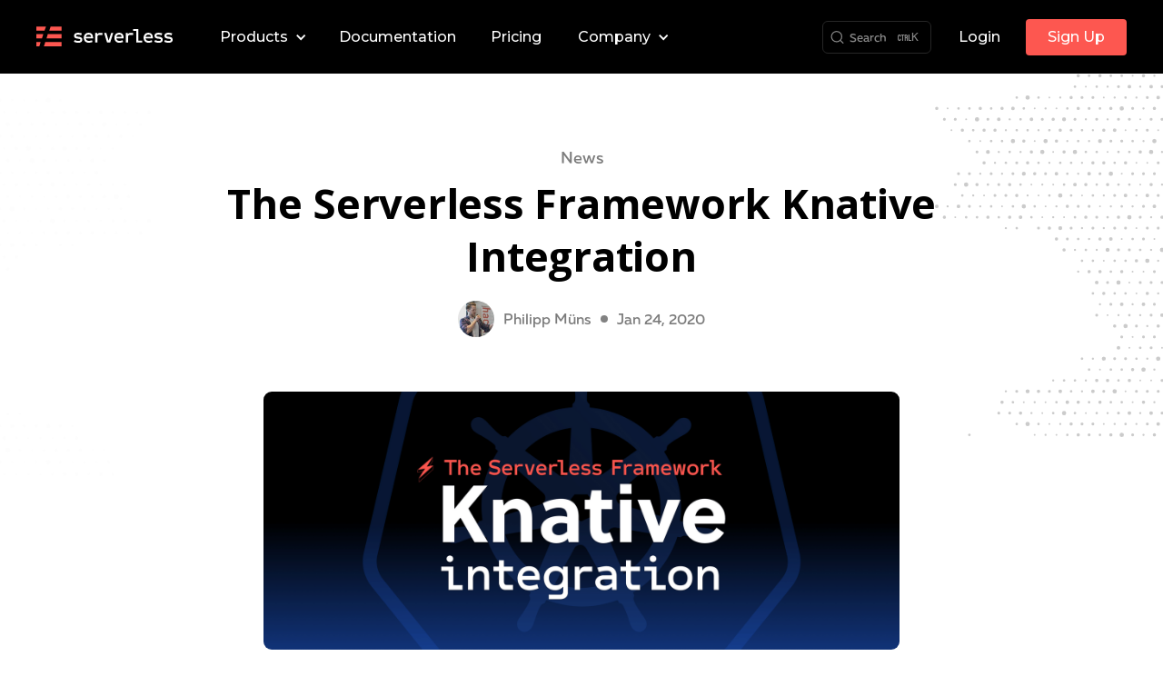

--- FILE ---
content_type: text/html
request_url: https://www.serverless.com/blog/serverless-framework-knative-integration
body_size: 19161
content:
<!DOCTYPE html><!-- Last Published: Mon Nov 17 2025 23:57:00 GMT+0000 (Coordinated Universal Time) --><html data-wf-domain="wb.serverless.com" data-wf-page="60acbb950c4d6624243e1ff4" data-wf-site="60acbb950c4d6606963e1fed" lang="en" data-wf-collection="60acbb950c4d6621133e200e" data-wf-item-slug="serverless-framework-knative-integration"><head><meta charset="utf-8"/><title>The Serverless Framework Knative Integration</title><meta content="A look at our Knative Integration and the context around it." name="description"/><meta content="The Serverless Framework Knative Integration" property="og:title"/><meta content="A look at our Knative Integration and the context around it." property="og:description"/><meta content="https://cdn.prod.website-files.com/60acbb950c4d66d0ab3e2007/60d843cb2bbaffb75bef1918_knative-integration_blog-thumbnail.png" property="og:image"/><meta content="The Serverless Framework Knative Integration" property="twitter:title"/><meta content="A look at our Knative Integration and the context around it." property="twitter:description"/><meta content="https://cdn.prod.website-files.com/60acbb950c4d66d0ab3e2007/60d843cb2bbaffb75bef1918_knative-integration_blog-thumbnail.png" property="twitter:image"/><meta property="og:type" content="website"/><meta content="summary_large_image" name="twitter:card"/><meta content="width=device-width, initial-scale=1" name="viewport"/><link href="https://cdn.prod.website-files.com/60acbb950c4d6606963e1fed/css/serverless.shared.71614f2f3.min.css" rel="stylesheet" type="text/css"/><link href="https://fonts.googleapis.com" rel="preconnect"/><link href="https://fonts.gstatic.com" rel="preconnect" crossorigin="anonymous"/><script src="https://ajax.googleapis.com/ajax/libs/webfont/1.6.26/webfont.js" type="text/javascript"></script><script type="text/javascript">WebFont.load({  google: {    families: ["Montserrat:100,100italic,200,200italic,300,300italic,400,400italic,500,500italic,600,600italic,700,700italic,800,800italic,900,900italic","Open Sans:300,300italic,400,400italic,600,600italic,700,700italic,800,800italic","Mukta:regular,500,600,700"]  }});</script><script type="text/javascript">!function(o,c){var n=c.documentElement,t=" w-mod-";n.className+=t+"js",("ontouchstart"in o||o.DocumentTouch&&c instanceof DocumentTouch)&&(n.className+=t+"touch")}(window,document);</script><link href="https://cdn.prod.website-files.com/60acbb950c4d6606963e1fed/65f1522e182c6b3951ee82d0_favicon.png" rel="shortcut icon" type="image/x-icon"/><link href="https://cdn.prod.website-files.com/60acbb950c4d6606963e1fed/65f15119bfa042413d03ad74_webclip.png" rel="apple-touch-icon"/><link href="https://www.serverless.com/blog/serverless-framework-knative-integration" rel="canonical"/><link href="rss.xml" rel="alternate" title="RSS Feed" type="application/rss+xml"/><script async="" src="https://www.googletagmanager.com/gtag/js?id=G-Z58LJJPX17"></script><script type="text/javascript">window.dataLayer = window.dataLayer || [];function gtag(){dataLayer.push(arguments);}gtag('set', 'developer_id.dZGVlNj', true);gtag('js', new Date());gtag('config', 'G-Z58LJJPX17');</script><link rel="alternate" type="application/rss+xml" title="The Serverless Blog" href="https://www.serverless.com/blog/rss.xml" />

<style>
 ::selection {color: #FFFFFF; background: #fd5750;}
  
  * em {
  	font-weight: inherit;
  }
  
  h1 a, h2 a, h3 a, h4 a , h5 a {
  	font-size: inherit !important;
    line-height: inherit;
    font-weight: inherit !important;
  }
  
  .video-iframe {
  position: relative;
  width: 100%;
  padding-bottom: 56.25%;
  height: 0;
}
.video-iframe iframe{
  position: absolute;
  top:0;
  left: 0;
  width: 100%;
  height: 100%;
}

</style>

<!-- Global site tag (gtag.js) - Google Analytics -->
<script async src="https://www.googletagmanager.com/gtag/js?id=GA_MEASUREMENT_ID"></script>
<script>
  window.dataLayer = window.dataLayer || [];
  function gtag(){window.dataLayer.push(arguments);}
  gtag('js', new Date());
</script>

<!-- Added Feb 15 2022 - Steven Yi. Hotjar Tracking Code for https://serverless.com/ -->
<script>
    (function(h,o,t,j,a,r){
        h.hj=h.hj||function(){(h.hj.q=h.hj.q||[]).push(arguments)};
        h._hjSettings={hjid:1036680,hjsv:6};
        a=o.getElementsByTagName('head')[0];
        r=o.createElement('script');r.async=1;
        r.src=t+h._hjSettings.hjid+j+h._hjSettings.hjsv;
        a.appendChild(r);
    })(window,document,'https://static.hotjar.com/c/hotjar-','.js?sv=');
</script>


<!-- Custom styling to support Algolia Docsearch. Added Sep 17 2024  -->
<link
      rel="stylesheet"
      href="https://cdn.jsdelivr.net/npm/@docsearch/css@3"
    />
    <link
      rel="preconnect"
      href="https://JEHD9ICAJL-dsn.algolia.net"
      crossorigin
    />
     <style>
     
      :root {
        --radius: 6px;
        --font-size: 13px;
        --icon-size: 15px;
        --muted: hsl(0, 0%, 15%);
        --docsearch-primary-color: #bbbbbb;
        --docsearch-text-color: #e0e0e0;
        --docsearch-spacing: 12px;
        --docsearch-icon-stroke-width: 1.4;
        --docsearch-highlight-color: #333333;
        --docsearch-muted-color: #888888;
        --docsearch-container-background: rgba(40, 40, 40, 0.9);
        --docsearch-logo-color: #bbbbbb;
        --docsearch-modal-width: 560px;
        --docsearch-modal-height: 600px;
        --docsearch-modal-background: #1e1e1e;
        --docsearch-modal-shadow: 0 2px 8px 0 rgba(0, 0, 0, 0.5);
        --docsearch-searchbox-height: 56px;
        --docsearch-searchbox-background: #2c2c2c;
        --docsearch-searchbox-focus-background: #2c2c2c;
        --docsearch-searchbox-shadow: none;
        --docsearch-hit-height: 56px;
        --docsearch-hit-color: #e0e0e0;
        --docsearch-hit-active-color: #e0e0e0;
        --docsearch-hit-background: #2c2c2c;
        --docsearch-hit-shadow: none;
        --docsearch-key-gradient: none;
        --docsearch-key-shadow: none;
        --docsearch-key-pressed-shadow: none;
        --docsearch-footer-height: 44px;
        --docsearch-footer-background: #1e1e1e;
        --docsearch-footer-shadow: none;
      }
      .algolia-search .DocSearch-Button {
        min-width: 100px;
        margin: 0;
        border: 1px solid var(--muted);
        margin-right: 20px;
        border-radius: var(--radius);
        background-color: black;
        color: var(--docsearch-text-color);
      }
      .algolia-search .DocSearch-Button:hover {
        background-color: var(--muted);
      }
      .algolia-search .DocSearch-Button:hover .DocSearch-Button-Container svg {
        opacity: 1;
      }
      .algolia-search .DocSearch-Button,
      .algolia-search .DocSearch-Button .DocSearch-Button-Container {
        gap: 5px;
      }

      .algolia-search .DocSearch-Button .DocSearch-Button-Keys {
        border-radius: calc(var(--radius) - 2px);
        justify-content: space-between;
        min-width: calc(20px);
        margin-right: 5px;
        gap: 5px;
      }
      .algolia-search
        .DocSearch-Button
        .DocSearch-Button-Keys
        .DocSearch-Button-Key {
        margin: 0;
        width: auto;
        height: auto;
        top: 1px;
        font-size: var(--font-size);
      }
      .algolia-search .DocSearch-Button .DocSearch-Button-Container svg {
        width: var(--icon-size);
        opacity: 0.6;
      }
      .algolia-search
        .DocSearch-Button
        .DocSearch-Button-Container
        .DocSearch-Button-Placeholder {
        font-size: var(--font-size);
        color: var(--docsearch-muted-color);
      }
      .DocSearch-SearchBar {
        padding: 0;
        border-bottom: 1px solid var(--muted);
        font-size: var(--font-size);
      }
      .DocSearch-SearchBar form {
        background-color: var(--docsearch-modal-background);
      }
      .DocSearch-SearchBar .DocSearch-Form svg {
        width: var(--icon-size);
      }
      .DocSearch-SearchBar .DocSearch-Form input::placeholder {
        font-size: 13px;
        color: var(--docsearch-muted-color);
      }
      .DocSearch-NoResults .DocSearch-Help {
        font-size: var(--font-size);
      }
      .DocSearch-NoResults .DocSearch-Help a {
        color: var(--docsearch-text-color);
        font-size: var(--font-size);
        text-decoration: underline;
      }
      .DocSearch-NoResults .DocSearch-Title {
        color: var(--docsearch-text-color);
      }
      .DocSearch-NoResults-Prefill-List {
        display: none;
      }
      .DocSearch-Hit a {
        border: 1px solid var(--muted);
        color: var(--docsearch-text-color);
      }
      .DocSearch-Hit[aria-selected='true'] a {
        background-color: var(--muted);
      }
      .DocSearch-Hits mark {
        background: none;
        color: var(--docsearch-hit-color);
      }
      .DocSearch-Footer {
        border-top: 1px solid var(--muted);
      }
      .search-tab {
        display: inline-block;
        margin-right: 5px;
        cursor: pointer;
        padding: 5px 10px;
        font-weight: 400;
        transition: all 0.2s ease-in-out;
        border-radius: 4px;
        font-size: var(--font-size);
        color: var(--docsearch-text-color);
      }
      .search-tab:hover,
      .search-tab.active {
        background-color: var(--muted);
      }

      .DocSearch-Commands {
        display: none !important;
      }
    </style><meta property="og:image" content="https://assets.serverless-extras.com/website/general/social-card-serverless-company.png">


<style>

  .blog-article-content h1,
  .blog-article-content h2,
  .blog-article-content h3,
  .blog-article-content h4,
  .blog-article-content h5,
  .blog-article-content h6,
  .blog-article-content p
  {
  	color: #000000!important;
	}
  
  .blog-article-content h1
  {
  	font-size: 38px!important;
    line-height: 52px!important;
    margin: 50px 0 20px 0!important;
	}
  
  .blog-article-content h2
  {
  	font-size: 35px!important;
    line-height: 47px!important;
    margin: 45px 0 20px 0!important;
	}
  
  .blog-article-content h3
  {
  	font-size: 31px!important;
    line-height: 44px!important;
    margin: 40px 0 20px 0!important;
	}
  
  .blog-article-content h4
  {
  	font-size: 27px!important;
    line-height: 40px!important;
   	margin: 30px 0 20px 0!important;
	}
  
  .blog-article-content h5
  {
  	font-size: 22px!important;
    line-height: 34px!important;
    margin: 30px 0 20px 0!important;
	}
  
  .blog-article-content h6
  {
  	font-size: 18px!important;
    line-height: 30px!important;
    margin: 20px 0!important;
	}
  
  .blog-article-content a
  {
  	font-size: 18px!important;
	}
  
  .blog-article-content blockquote
  {
  	font-size: 18px!important;
    line-height: 30px!important;
  }
  
  .blog-article-content ul
  {
  	margin: 30px 0!important;
  }
  
  .blog-article-content li
  {
  	margin-bottom: 10px;
  }
  
    .blog-article-content pre
  {
    margin-bottom: 0px!important;
  }
  
  .blog-article-content .hljs.language-yaml
  {
    padding: 40px 50px 40px 20px!important;
    border-radius: 0 0 16px 16px!important;
  }
  
  /* Image Style */
  .w-richtext figure {
    max-width: 75% !important;
  }
  
</style></head><body class="body-3"><header class="navigation-container"><div class="navigation-wrap"><div data-collapse="medium" data-animation="over-right" data-duration="400" data-easing="ease" data-easing2="ease" role="banner" class="navigation w-nav"><div class="navigation-full-2"><div class="navigation-container-3"><div class="navigation-left-2"><a href="/" class="brand-2 w-nav-brand"><img src="https://cdn.prod.website-files.com/60acbb950c4d6606963e1fed/60acbb950c4d66854e3e2013_logo%20serverless%20dark.svg" loading="lazy" width="150" height="23" alt="Serverless logo" class="logo-main"/></a><nav role="navigation" class="nav-menu-2 w-nav-menu"><div data-hover="true" data-delay="0" data-w-id="ec74efbe-ca0f-3d6c-9514-9e0232a1defd" class="dropdown-3 w-dropdown"><div class="dropdown-toggle-4 w-dropdown-toggle"><div class="drop-arrow-plain-2 w-icon-dropdown-toggle"></div><div class="drop-nav">Products</div></div><nav class="dropdown-list-7 w-dropdown-list"><div class="dropdown-list-full-wrapper-2"><div class="navigation-drop-container"><div class="navigation-column-2"><div class="nav-card-02"><div class="col-features"><div class="framework-nav">FRAMEWORK</div><div class="column-options"><a href="/framework" class="option-nav-head w-inline-block"><img src="https://cdn.prod.website-files.com/60acbb950c4d6606963e1fed/60cc4f9de50f53c3a79cd1ef_lightning.svg" loading="lazy" alt="" class="product-icon-nav"/><div class="dark-nav-link">Overview</div></a><a href="/ci-cd" class="option-nav-head w-inline-block"><img src="https://cdn.prod.website-files.com/60acbb950c4d6606963e1fed/60cc4f9c02d638f96fe3bb7c_ci-cd.svg" loading="lazy" alt="" class="product-icon-nav"/><div class="dark-nav-link">CI/CD</div></a><a href="/secrets" class="option-nav-head w-inline-block"><img src="https://cdn.prod.website-files.com/60acbb950c4d6606963e1fed/60cc4f9eae83a5b3c8e8a70b_lock.svg" loading="lazy" alt="" class="product-icon-nav"/><div class="dark-nav-link">Secrets</div></a><a href="/plugins" class="option-nav-head w-inline-block"><img src="https://cdn.prod.website-files.com/60acbb950c4d6606963e1fed/60cc4f9db691465d0413eab4_package.svg" loading="lazy" alt="" class="product-icon-nav"/><div class="dark-nav-link">Plugins</div></a></div></div></div></div></div></div></nav></div><a href="https://www.serverless.com/framework/docs" rel="noreferrer" class="desktop-nav-docs-link w-nav-link">Documentation</a><link rel="prerender" href="https://www.serverless.com/framework/docs"/><a href="/pricing" rel="noreferrer" class="desktop-nav-pricing-link w-nav-link">Pricing</a><div data-hover="true" data-delay="0" data-w-id="590b7274-d108-088d-e9b5-00116b0480f2" class="dropdown-3 w-dropdown"><div class="dropdown-toggle-4 w-dropdown-toggle"><div class="drop-arrow-plain-2 w-icon-dropdown-toggle"></div><div class="drop-nav">Company</div></div><nav class="dropdown-list-7 w-dropdown-list"><div class="dropdown-list-full-wrapper-2"><div class="navigation-drop-container"><div class="navigation-column-small"><div class="nav-card-04"><div class="col-features"><div class="framework-nav">ABOUT US</div><div class="column-options"><a href="/about" class="option-nav-head w-inline-block"><div class="dark-nav-link">About</div></a><a href="/contact" class="option-nav-head w-inline-block"><div class="dark-nav-link">Contact Us</div></a></div></div></div></div><div class="navigation-column-small"><div class="nav-card-04"><div class="col-features"><div class="framework-nav">SUPPORT</div><div class="column-options"><a href="/support" class="option-nav-head w-inline-block"><div class="dark-nav-link">Get Support</div></a></div></div></div></div><div class="navigation-column-small"><div class="nav-card-04"><div class="col-features"><div class="framework-nav">COMMUNITY</div><div class="column-options"><a rel="noreferrer" href="https://join.slack.com/t/serverless-contrib/shared_invite/zt-d5qzowja-pnOerTzAIZUrN18hWYUIHA" target="_blank" class="option-nav-head w-inline-block"><div class="dark-nav-link">Slack</div></a><a rel="noreferrer" href="https://forum.serverless.com/" target="_blank" class="option-nav-head w-inline-block"><div rel="noreferrer" class="dark-nav-link">Forum</div></a><a rel="noreferrer" href="/partners" class="option-nav-head w-inline-block"><div class="dark-nav-link">Partners</div></a><a rel="noreferrer" href="https://www.meetup.com/pro/serverless/" target="_blank" class="option-nav-head w-inline-block"><div class="dark-nav-link">Meetups</div></a></div></div></div></div><div class="navigation-column-small"><div class="nav-card-04"><div class="col-features"><div class="framework-nav">LEARN</div><div class="column-options"><a href="/blog" class="option-nav-head w-inline-block"><div class="dark-nav-link">Blog</div></a><a href="/examples" class="option-nav-head w-inline-block"><div class="dark-nav-link">Examples</div></a><a href="/guides" class="option-nav-head w-inline-block"><div class="dark-nav-link">Guides</div></a></div></div></div></div><div class="navigation-column-3"></div></div></div></nav></div></nav></div><div class="navigation-right-2"><div class="nav-functions"><div id="algolia-search" class="div-block-69 algolia-search"></div><a href="https://app.serverless.com/" rel="noreferrer" target="_blank" class="sign-in w-nav-link">Login</a><a href="https://app.serverless.com/" rel="noreferrer" target="_blank" class="button topnav w-button">Sign Up</a><div class="w-embed w-script"><style>

body .docs-content h2[id] {
	padding-top: 90px;
  margin-top: -70px; 	
 }
body .docs-content h3[id] {
	padding-top: 90px;
  margin-top: -75px;
 }

</style>

<script src="https://cdn.jsdelivr.net/npm/seamless-scroll-polyfill@latest/lib/bundle.min.js"></script>
<script>
let toc = document.getElementById('toc');
let content = document.getElementById('content');
let offsetsTitles = [];

console.log('Server dev', Date());

window.addEventListener('load', function(){

	let header = document.querySelector('.navigation-container.header-2');
    let headerHeight = 0;

    if(header){
        headerHeight = header.clientHeight;
    }

    if(toc && content){

        let titles = content.querySelectorAll('h2, h3');
        
        if(titles && titles.length > 0){

            toc.innerHTML = '<ul></ul>';

            titles.forEach(function(item, index){

                let title = document.createElement('li');
                let anchorId = item.getAttribute('id');
                title.classList.add('toc-'+item.tagName.toLowerCase());
                if(!index){
                    title.classList.add('toc-active');
                }
                title.innerHTML = '<a href="#" data-id="'+anchorId+'">'+item.innerText+'</a>';

                title.querySelector('a').addEventListener('click', function(e){
                    e.preventDefault();

										// window.location.hash = '#' + anchorId;
                    window.history.replaceState({}, '', '#' + anchorId);
                    seamless.scrollTo(window, { behavior: "smooth", top: offsetsTitles[index] });
                    
                })

                toc.querySelector('ul').appendChild(title);
                
            })
            titles.forEach(function(item, index){

                let offsetTop = item.getBoundingClientRect().top;
								offsetsTitles.push(offsetTop + window.scrollY - 80 );
                
            })
        }

    }

})

window.addEventListener('scroll', function(){

    let currentTitles = offsetsTitles.filter(item => window.scrollY + 10 > item);
    let currentIndex = 0;
    
    if(currentTitles.length > 0){
      currentIndex = currentTitles.length - 1;

      let anchorId = toc.querySelectorAll('li')[currentIndex].querySelector('a').getAttribute('data-id');

    }
    
    
    if(toc.querySelector('.toc-active')){
        toc.querySelector('.toc-active').classList.remove('toc-active');
    }

    if(toc.querySelectorAll('li')){
    	toc.querySelectorAll('li')[currentIndex].classList.add('toc-active');
    }

})
</script>
 
 <style>
.toc-h3{
  padding-left: 20px; 
  color: #8c8c8c;
  line-height: 14px;
  padding-bottom: 5px;
  padding-top: 5px;
  border-left: 2px solid #eaeaea;
  padding-left: 27px;
  font-family: system-ui;
}
  .toc-h2{
  color: #8c8c8c;
  line-height: 16px;
  padding-bottom: 5px;
  padding-top: 5px;
  border-left: 2px solid #eaeaea;
  padding-left: 15px;
  font-family: system-ui;
}

.toc-active{
  color: black;
  font-size: 14px;
  border-left: 2px solid #fd5750;
  font-family: system-ui;
  }
  
 .toc-active a{
  color: black;
  font-size: 14px;
  font-family: system-ui;
}

</style></div></div></div></div></div></div><div data-collapse="medium" data-animation="default" data-duration="400" data-easing="ease-out" data-easing2="ease-out" role="banner" class="navigation-mob w-nav"><div class="navigation-container-mob"><a href="/" class="w-nav-brand"><img src="https://cdn.prod.website-files.com/60acbb950c4d6606963e1fed/60acbb950c4d66854e3e2013_logo%20serverless%20dark.svg" alt="Serverless logo" class="flowbase-logo"/></a><nav role="navigation" class="mobile-nav w-nav-menu"><a rel="noreferrer" href="https://app.serverless.com/" class="btn-mob-outline w-button">Log in</a><a rel="noreferrer" href="https://app.serverless.com/" class="btn-mob-google w-inline-block"><div class="white-text-btn">Sign Up</div></a><div id="algolia-search-mob" class="div-block-70 algolia-search"></div><div><div data-hover="false" data-delay="0" class="dropdown-6 w-dropdown"><div class="dropdown-toggle-6 w-dropdown-toggle"><div class="w-icon-dropdown-toggle"></div><div class="text-block-85">Products</div></div><nav class="dropdown-list-9 w-dropdown-list"><div class="mobile-products"><div class="mobile-product-column"><div class="nav-product-label">FRAMEWORK</div><div class="column-options"><a href="/framework" class="option-nav w-inline-block"><img src="https://cdn.prod.website-files.com/60acbb950c4d6606963e1fed/60cc4f9de50f53c3a79cd1ef_lightning.svg" loading="lazy" alt="" class="product-icon-nav"/><div class="link-label">Overview</div></a><a href="/ci-cd" class="option-nav w-inline-block"><img src="https://cdn.prod.website-files.com/60acbb950c4d6606963e1fed/60cc4f9c02d638f96fe3bb7c_ci-cd.svg" loading="lazy" alt="" class="product-icon-nav"/><div class="link-label">CI/CD</div></a><a href="/secrets" class="option-nav w-inline-block"><img src="https://cdn.prod.website-files.com/60acbb950c4d6606963e1fed/60cc4f9eae83a5b3c8e8a70b_lock.svg" loading="lazy" alt="" class="product-icon-nav"/><div class="link-label">Secrets</div></a><a href="/plugins" class="option-nav w-inline-block"><img src="https://cdn.prod.website-files.com/60acbb950c4d6606963e1fed/60cc4f9db691465d0413eab4_package.svg" loading="lazy" alt="" class="product-icon-nav"/><div class="link-label">Plugins</div></a><a href="/pricing" class="option-nav w-inline-block"><img src="https://cdn.prod.website-files.com/60acbb950c4d6606963e1fed/6387fb0ba4ac8e112aabb5ba_icon-dollar-sign.svg" loading="lazy" alt="" class="product-icon-nav"/><div class="link-label">Pricing</div></a><a href="https://dashboard.serverless.com" target="_blank" class="option-nav w-inline-block"><img src="https://cdn.prod.website-files.com/60acbb950c4d6606963e1fed/60cc4f9c480619005c5a8571_arrow-right.svg" loading="lazy" alt="" class="product-icon-nav"/><div class="link-label">Signup</div></a></div></div></div></nav></div><a href="https://www.serverless.com/framework/docs" class="nav-mobile-link">Documentation</a><link rel="prerender" href="https://www.serverless.com/framework/docs"/><div data-hover="false" data-delay="0" class="dropdown-6 w-dropdown"><div class="dropdown-toggle-6 w-dropdown-toggle"><div class="w-icon-dropdown-toggle"></div><div class="text-block-85">Company</div></div><nav class="dropdown-list-9 w-dropdown-list"><div class="products-mobile"><div class="footer-column"><div class="nav-product-label">ABOUT US</div><div class="column-options"><a href="/blog" class="option-nav w-inline-block"><div class="link-label">Blog</div></a><a href="/about" class="option-nav w-inline-block"><div class="link-label">About</div></a><a href="/partners" class="option-nav w-inline-block"><div class="link-label">Partners</div></a></div></div><div class="footer-column"><div class="nav-product-label">LEARN</div><div class="column-options"><a href="/aws-lambda" class="option-nav w-inline-block"><div class="link-label">Guides</div></a><a href="/examples" class="option-nav w-inline-block"><div class="link-label">Examples</div></a></div></div></div><div class="products-mobile"><div class="footer-column"><div class="nav-product-label">CONTACT US</div><div class="column-options"><a href="/contact" class="option-nav w-inline-block"><div class="link-label">Contact Us</div></a><a href="/support" class="option-nav w-inline-block"><div class="link-label">Premium Support</div></a></div></div><div class="footer-column"><div class="nav-product-label">COMMUNITY</div><div class="column-options"><a rel="noreferrer" href="https://join.slack.com/t/serverless-contrib/shared_invite/zt-d5qzowja-pnOerTzAIZUrN18hWYUIHA" target="_blank" class="option-nav w-inline-block"><div rel="noopener" class="link-label">Slack</div></a><a rel="noreferrer" href="https://www.meetup.com/pro/serverless/" target="_blank" class="option-nav w-inline-block"><div rel="noopener" class="link-label">Meetups</div></a><a rel="noreferrer" href="https://forum.serverless.com/" target="_blank" class="option-nav w-inline-block"><div rel="noopener" class="link-label">Forum</div></a></div></div></div></nav></div><a href="/pricing" class="nav-mobile-link">Pricing</a><a href="/support" class="support-nav-mob">Support</a></div></nav><div class="menu-mob w-nav-button"><div data-is-ix2-target="1" class="menu-burger" data-w-id="867a4848-ed35-d10d-bae6-c7edda48927a" data-animation-type="lottie" data-src="https://cdn.prod.website-files.com/60acbb950c4d6606963e1fed/60ffa7a613444385cd2a3f18_menu.json" data-loop="0" data-direction="1" data-autoplay="0" data-renderer="svg" data-default-duration="2.3333333333333335" data-duration="0"></div></div></div></div></div></header><div class="fullcontent"><div class="section blogpost"><div class="container-blog-v2 w-container"><div class="blog-head"><div class="w-dyn-list"><div role="list" class="w-dyn-items"><div role="listitem" class="collection-item-8 w-dyn-item"><a href="/category/news" class="current-category w-inline-block"><div class="bp-category">News</div></a></div></div></div><h1 class="heading-article">The Serverless Framework Knative Integration</h1><div class="author-share"><div class="blogpost-author"><div class="w-dyn-list"><div role="list" class="w-dyn-items"><div role="listitem" class="collection-item-7 w-dyn-item"><img src="https://cdn.prod.website-files.com/60acbb950c4d66d0ab3e2007/60d8400d57c1af1e557fb655_1606004.jpeg" loading="lazy" alt="" class="avatar-author"/><a href="/author/philippmuns" class="current-author w-inline-block"><div class="author-article">Philipp Müns</div></a></div></div></div></div><div class="dot-delimiter"></div><div class="date-article">Jan 24, 2020</div></div></div><div class="post-body"><div class="post-image"><img loading="lazy" src="https://cdn.prod.website-files.com/60acbb950c4d66d0ab3e2007/60d843cb2bbaff32b4ef1928_knative-integration_blog.png" alt="" sizes="100vw" srcset="https://cdn.prod.website-files.com/60acbb950c4d66d0ab3e2007/60d843cb2bbaff32b4ef1928_knative-integration_blog-p-500.png 500w, https://cdn.prod.website-files.com/60acbb950c4d66d0ab3e2007/60d843cb2bbaff32b4ef1928_knative-integration_blog-p-800.png 800w, https://cdn.prod.website-files.com/60acbb950c4d66d0ab3e2007/60d843cb2bbaff32b4ef1928_knative-integration_blog-p-1080.png 1080w, https://cdn.prod.website-files.com/60acbb950c4d66d0ab3e2007/60d843cb2bbaff32b4ef1928_knative-integration_blog-p-1600.png 1600w, https://cdn.prod.website-files.com/60acbb950c4d66d0ab3e2007/60d843cb2bbaff32b4ef1928_knative-integration_blog-p-2000.png 2000w, https://cdn.prod.website-files.com/60acbb950c4d66d0ab3e2007/60d843cb2bbaff32b4ef1928_knative-integration_blog-p-2600.png 2600w, https://cdn.prod.website-files.com/60acbb950c4d66d0ab3e2007/60d843cb2bbaff32b4ef1928_knative-integration_blog-p-3200.png 3200w, https://cdn.prod.website-files.com/60acbb950c4d66d0ab3e2007/60d843cb2bbaff32b4ef1928_knative-integration_blog.png 3200w" class="blog-header-thumbnail"/></div><div class="blog-article-content w-richtext"><h2 id="modern-microservices---containers-and-serverless">Modern Microservices - Containers and Serverless</h2>
<p>Over the last decade a lot has changed in the Cloud Computing landscape. While most of the application workloads were deployed as monolithic applications on dedicated servers or VMs in early 2009, we are now seeing a shift towards smaller and self-contained units of application logic which are deployed individually and together make up the whole application. This pattern of application development and deployment is often dubbed <a href="https://martinfowler.com/articles/microservices.html">"Microservice Architecture"</a>. Its adoption was greatly accelerated when Docker, a container creation and management software <a href="https://news.ycombinator.com/item?id=5445387">was first released in early 2013</a> and Google decided to <a href="https://github.com/kubernetes/kubernetes/commit/2c4b3a562ce34cddc3f8218a2c4d11c7310e6d56">Open Source Kubernetes</a>, a container orchestration system.</p>
<p>Nowadays complex applications are split up into several services, each of which deals with a different aspect of the application such as "billing", "user management" or "invoicing". Usually different teams work on different services which are then containerized and deployed to container orchestration systems such as Kubernetes.</p>
<p>Given that such software containers are self-contained and include all the necessary libraries and dependencies to run the bundled application, AWS saw a potential to offer a hosted service based on such containerized environments where individual functions could be deployed and hooked-up to existing event sources such as storage buckets which in turn invoke the function whenever they emits a events. It announced their new service offering called <a href="https://www.youtube.com/watch?v=9eHoyUVo-yg">AWS Lambda in 2014</a>.</p>
<p>While initially invented to help with short-lived, data processing related tasks, AWS Lambda quickly turned into the serverless phenomenon where applications are now split up into different functions which are executed when infrastructure components such as API Gateways receive a request and emit an event. We at Serverless, Inc. invested heavily in this space and released the <a href="https://github.com/serverless/serverless">Serverless Framework</a> CLI, our Open Source tooling which makes it easier than ever to deploy, manage and operate serverless applications.</p>
<p>Given the huge adoption of serverless technologies due to their properties such as cost-, management, and resource-efficiency, Google decided to <a href="https://cloudplatform.googleblog.com/2018/07/bringing-the-best-of-serverless-to-you.html">open source Knative</a>, a Serverless runtime environment which runs on top of Kubernetes in 2018. Since its inception several companies joined the <a href="https://knative.dev/">Knative</a> effort in making it easier than ever to deploy and run serverless workloads on top of Kubernetes.</p>
<h2 id="containers-vs-serverless">Containers vs. Serverless</h2>
<p>Given all those new technologies developers are often confused as to which technology they should pick to build their applications. Should they build their application stack in a microservice architecture and containerize their services to run them on top of Kubernetes? Or should they go full serverless and split their application up into different functions and connect them to the underlying infrastructure components which will invoke the functions when something happens inside the application?</p>
<p>This is a tough question to answer and the right answer is: "it depends". Some long-running workloads might be better suited to run in containers, while other, short-lived workloads might be better deployed as a serverless function which automatically scales up and down to 0 if not used anymore.</p>
<p>Thanks to Knative there doesn’t have to be the question of "either containers, or serverless". Knative makes it possible to use both, "container and serverless" workloads in one and the same Kubernetes cluster.</p>
<h2 id="announcing-the-serverless-knative-provider-integration">Announcing the Serverless Knative provider integration</h2>
<p>Today we’re excited to announce the <a href="https://github.com/serverless/serverless">Serverless Framework</a> Knative provider integration!</p>
<p>Our <a href="https://github.com/serverless/serverless-knative"><code>serverless-knative</code></a> provider plugin makes it easy to create, deploy and manage Knative services and their event sources.</p>
<p>This first beta release comes with support to automatically build and deploy your functions as <a href="https://knative.dev/docs/serving/">Knative Serving</a> components and to use them as event sources via the <a href="https://knative.dev/docs/eventing/">Knative Eventing</a> component. All such workloads and configurations can be deployed on any Kubernetes cluster, whether it’s running in the cloud, on bare metal or your local machine.</p>
<p>While working on this integration we focused on ease of use and therefore abstracted some of the rather involved implementation details away into a cohesive developer experience our Serverless Framework users are already familiar with.</p>
<p>Are you excited and want to learn more? Take a look at <a href="https://serverless.com/blog/deploy-your-first-knative-service-with-the-serverless-framework">our tutorial</a> to get started with your first service!</p>
</div></div><div class="author-bio-main"><div class="article-sharing top"><div class="social-channels"><div class="twitter-share"><div class="twitter w-embed"><a class="w-inline-block social-share-btn tw" href="https://twitter.com/intent/tweet?" target="_blank" title="Tweet" onclick="window.open('https://twitter.com/intent/tweet?text=%20Check%20out%20this%20awesome%20content%20' + encodeURIComponent(document.title) + ':%20 ' + encodeURIComponent(document.URL)); return false;"></a></div></div><div class="facebook-share"><div class="facebook w-embed"><a class="w-inline-block social-share-btn fb" href="https://www.facebook.com/sharer/sharer.php?u=&t=" title="Share on Facebook" target="_blank" onclick="window.open('https://www.facebook.com/sharer/sharer.php?u=' + encodeURIComponent(document.URL) + '&t=' + encodeURIComponent(document.URL)); return false;"> </a></div></div><div class="linkedin-share"><div class="linkedin w-embed"><a class="w-inline-block social-share-btn lnk" href="http://www.linkedin.com/shareArticle?mini=true&url=&title=&summary=&source=" target="_blank" title="Share on LinkedIn" onclick="window.open('http://www.linkedin.com/shareArticle?mini=true&url=' + encodeURIComponent(document.URL) + '&title=' + encodeURIComponent(document.title)); return false;"></a></div></div></div></div></div></div><div class="w-embed"><style>

.modal._pre {
position: fixed;
top: 0;
left: 0;
right: 0;
        bottom: 0;
        z-index: 1000;
        transform: translate(0%,0);
        display: none;
    }
    .modal._pre._show {
    	display: block;
    }
    .modal._pre .modal__wrap,
    .modal._pre .modal__content {
        width: 100%;
        height: 100%;
    }
    .modal._pre .modal__content pre {
        margin: 0;
        height: 100%;
    }

    .modal._pre .modal__content code.hljs {
        height: 100%;
    }
    
    .modal._pre .modal__content pre code.hljs {
    	max-height: 100%;
    }
    
    .modal._pre .hljs__header {
    	border-radius: 0;
    }
    
    .modal._pre pre {
    	border-radius: 0;
    }
    
    .modal._pre code {
    	border-radius: 0;
    }
    
    .modal._pre .hljs__size {
    	opacity: 1;
      right: 5px;
      top: 8px;
    }
    
     .hljs__size {
        position: absolute;
        right: 12px;
        color: #fff;
        top: 14px;
        z-index: 20;
        background: none;
	    opacity: .4;
    }
    

pre {
	position: relative;
}

body .hljs__header {
	position: absolute;
  top: 0;
  left: 0;
  right: 0;
  background: #1E1F1C;
  border: 1px solid #444444;
  box-sizing: border-box;
  border-radius: 16px 16px 0px 0px;
	height: 40px;
  text-align: center;
  display: flex;
  align-items: center;
  justify-content: center;
  z-index: 10;
}

body .hljs__header-dots {
	display: flex;
  align-items: center;
  position: absolute;
  left: 20px;
  top: 14px;
}

body .hljs__header-dots span {
	width: 12px;
  height: 12px;
  background: #8C8C8C;
  border: 1px solid #8C8C8C;
  margin-right: 8px;
  border-radius: 50%;
}

body .hljs__header-title {
  font-style: normal;
  font-weight: normal;
  font-size: 16px;
  line-height: 170%;
  color: #8C8C8C;
}

body pre .hljs__copy {
	position: absolute;
  right: 12px;
  top: 10px;
  display: flex;
  align-items: center;
  justify-content: flex-end;
  background: none;
  border: none;
  outline: none;
  -webkit-appearance: none;
  z-index: 20;
}

body pre .hljs__size + .hljs__copy {
	right: 40px;
}

body pre .hljs__copy-title {
	opacity: 0;
  margin-right: 10px;
  color: #666;
  font-size: 14px;
  line-height: 1;
  transition: all .2s;
}

body pre .hljs__copy-title._show {
	opacity: 1;
}

body pre code.hljs {
	/* max-height: 400px; */
}

body pre code.hljs {
	padding: 55px 50px 15px 22px;
}

body pre code.hljs tr {
	background: none;
  border: none;
  margin: 0;
}

body pre code.hljs tr td.hljs-ln-numbers {
	padding-right: 30px;
  color: #404040;
}

body pre code.hljs tr:nth-child(even) {
	background: none;
}

body pre code.hljs table {
	margin: 0;
}

body .hljs {
	position: relative;
	background: #000000;
  border: 1px solid #444444;
  box-sizing: border-box;
  border-radius: 16px;
  padding: 55px 50px 15px 22px;
  font-family: source-code-pro,Menlo,Monaco,Consolas,Courier New,monospace;
  font-style: normal;
  font-weight: normal;
  font-size: 14px;
  line-height: 24px;
  color: #FFFFFF;
}

body .hljs .hljs-attribute, 
body .hljs .hljs-doctag, 
body .hljs .hljs-keyword, 
body .hljs .hljs-meta .hljs-keyword, 
body .hljs .hljs-name, 
body .hljs .hljs-selector-tag {
	font-weight: normal;
}

body .hljs .hljs-keyword {
	color: #FD5750;
}

body .hljs .hljs-link, 
body .hljs .hljs-operator, 
body .hljs .hljs-regexp, 
body .hljs .hljs-selector-attr, 
body .hljs .hljs-selector-pseudo, 
body .hljs .hljs-symbol, 
body .hljs .hljs-template-variable, 
body .hljs .hljs-variable {
	color: #fff;
}

body .hljs .hljs-section, 
body .hljs .hljs-title {
	color: #fff;
}

body .hljs .hljs-deletion, 
body .hljs .hljs-number, 
body .hljs .hljs-quote, 
body .hljs .hljs-selector-class, 
body .hljs .hljs-selector-id, 
body .hljs .hljs-string, 
body .hljs .hljs-template-tag, 
body .hljs .hljs-type {
	color: #fff;
}

body .hljs .hljs-comment,
body .hljs .hljs-punctuation, 
body .hljs .hljs-tag{
	color: #666;
}

body .hljs .hljs-literal {
	color: #fff;
}

body .hljs .hljs-meta {
	color: #fff;
}

body .hljs .hljs-addition, 
body .hljs .hljs-built_in, 
body .hljs .hljs-bullet, 
body .hljs .hljs-code,
body .hljs-tag .hljs-attr,
body .hljs-tag .hljs-name{
	color: #fff;
}

@media screen and (min-width: 769px){

body .table-of-content-doc {
	max-height: calc(100vh - 130px);
  overflow: auto;
}

}

body .hljs__copy-text {

position: fixed;
left: -100vw;
top: -100vw;
opacity: 0;
pointer-events: none;

}

body pre {
	border-radius: 16px;
}

body pre code.hljs .scrollbar-track {
	opacity: 1;
	transition: opacity 0.5s 0 ease-out;
}

body pre code.hljs .scrollbar-thumb {
	background: rgba(0, 0, 0, .3);
}

body pre code.hljs .scrollbar-track {
	background: #ddd;
}

body pre code.hljs:hover .scrollbar-track {
	opacity: 1;
}


*:not(pre) code {
  background-color: rgba(0,0,0,.05);
  border-radius: .15rem;
  padding: 0 .15rem;
  font-size: .9em;
}


/* .modal._pre {
position: fixed;
top: 0;
left: 0;
right: 0;
        bottom: 0;
        z-index: 1000;
        transform: translate(0%,0);
        display: none;
    }
    .modal._pre._show {
    	display: block;
    }
    .modal._pre .modal__wrap,
    .modal._pre .modal__content {
        width: 100%;
        height: 100%;
    }
    .modal._pre .modal__content pre {
        margin: 0;
        height: 100%;
    }

    .modal._pre .modal__content code.hljs {
        height: 100%;
    }
    
    .modal._pre .modal__content pre code.hljs {
    	max-height: 100%;
    }
    
    .modal._pre .hljs__header {
    	border-radius: 0;
    }
    
    .modal._pre pre {
    	border-radius: 0;
    }
    
    .modal._pre code {
    	border-radius: 0;
    }
    
    .modal._pre .hljs__size {
    	opacity: 1;
      right: 5px;
      top: 8px;
    }
    
    .modal._pre .hljs__copy {
    	right: 40px;
    }
    
     .hljs__size {
        position: absolute;
        right: 12px;
        color: #fff;
        top: 14px;
        z-index: 20;
        background: none;
	    opacity: .4;
    }
    

    body pre {
	position: relative;
}

body .hljs__header {
	position: absolute;
  top: 0;
  left: 0;
  right: 0;
  background: #1E1F1C;
  border: 1px solid #444444;
  box-sizing: border-box;
  border-radius: 16px 16px 0px 0px;
	height: 40px;
  text-align: center;
  display: flex;
  align-items: center;
  justify-content: center;
  z-index: 4;
}

body .hljs__header-dots {
	display: flex;
  align-items: center;
  position: absolute;
  left: 20px;
  top: 14px;
}

body .hljs__header-dots span {
	width: 12px;
  height: 12px;
  background: #8C8C8C;
  border: 1px solid #8C8C8C;
  margin-right: 8px;
  border-radius: 50%;
}

body .hljs__header-title {
  font-style: normal;
  font-weight: normal;
  font-size: 16px;
  line-height: 170%;
  color: #8C8C8C;
}

body pre .hljs__copy {
	position: absolute;
  right: 12px;
  top: 10px;
  display: flex;
  align-items: center;
  justify-content: flex-end;
  background: none;
  border: none;
  outline: none;
  -webkit-appearance: none;
  z-index: 20;
}

body pre.-modal .hljs__copy {
	right: 40px;
}

body pre .hljs__copy-title {
	opacity: 0;
  margin-right: 10px;
  color: #666;
  font-size: 14px;
  line-height: 1;
  transition: all .2s;
}

body pre .hljs__copy-title._show {
	opacity: 1;
}

body pre code.hljs {
	padding: 55px 50px 15px 22px;
}

body pre code.hljs tr {
	background: none;
  border: none;
  margin: 0;
}

body pre code.hljs tr td.hljs-ln-numbers {
	padding-right: 30px;
  color: #404040;
}

body pre code.hljs tr:nth-child(even) {
	background: none;
}

body pre code.hljs table {
	margin: 0;
}

body .hljs {
	position: relative;
	background: #000000;
  border: 1px solid #444444;
  box-sizing: border-box;
  border-radius: 16px;
  padding: 55px 50px 15px 22px;
  font-family: source-code-pro,Menlo,Monaco,Consolas,Courier New,monospace;
  font-style: normal;
  font-weight: normal;
  font-size: 14px;
  line-height: 24px;
  color: #FFFFFF;
}

body .hljs .hljs-attribute, 
body .hljs .hljs-doctag, 
body .hljs .hljs-keyword, 
body .hljs .hljs-meta .hljs-keyword, 
body .hljs .hljs-name, 
body .hljs .hljs-selector-tag {
	font-weight: normal;
}

body .hljs .hljs-keyword {
	color: #FD5750;
}

body .hljs .hljs-link, 
body .hljs .hljs-operator, 
body .hljs .hljs-regexp, 
body .hljs .hljs-selector-attr, 
body .hljs .hljs-selector-pseudo, 
body .hljs .hljs-symbol, 
body .hljs .hljs-template-variable, 
body .hljs .hljs-variable {
	color: #fff;
}

body .hljs .hljs-section, 
body .hljs .hljs-title {
	color: #fff;
}

body .hljs .hljs-deletion, 
body .hljs .hljs-number, 
body .hljs .hljs-quote, 
body .hljs .hljs-selector-class, 
body .hljs .hljs-selector-id, 
body .hljs .hljs-string, 
body .hljs .hljs-template-tag, 
body .hljs .hljs-type {
	color: #fff;
}

body .hljs .hljs-comment,
body .hljs .hljs-punctuation, 
body .hljs .hljs-tag{
	color: #666;
}

body .hljs .hljs-literal {
	color: #fff;
}

body .hljs .hljs-meta {
	color: #fff;
}

body .hljs .hljs-addition, 
body .hljs .hljs-built_in, 
body .hljs .hljs-bullet, 
body .hljs .hljs-code {
	color: #fff;
}

@media screen and (min-width: 769px){

    body .table-of-content-doc {
	max-height: calc(100vh - 130px);
  overflow: auto;
}

}

body .hljs__copy-text {

position: fixed;
left: -100vw;
top: -100vw;
opacity: 0;
pointer-events: none;

}

body pre {
	border-radius: 16px;
}

body pre code.hljs .scrollbar-track {
	opacity: 1;
	transition: opacity 0.5s 0 ease-out;
}

body pre code.hljs .scrollbar-thumb {
	background: rgba(0, 0, 0, .3);
}

body pre code.hljs .scrollbar-track {
	background: #ddd;
}

body body pre code.hljs:hover .scrollbar-track {
	opacity: 1;
} */

</style></div><div class="w-embed w-script"><link rel="stylesheet" href="https://unpkg.com/smooth-scrollbar@latest/dist/smooth-scrollbar.css">
<script src="https://unpkg.com/smooth-scrollbar@latest/dist/smooth-scrollbar.js"></script>
<link rel="stylesheet" href="https://cdnjs.cloudflare.com/ajax/libs/highlight.js/11.3.1/styles/default.min.css">
<script src="https://cdnjs.cloudflare.com/ajax/libs/highlight.js/11.3.1/highlight.min.js" crossorigin="anonymous"></script>
<script src="https://cdn.jsdelivr.net/npm/highlightjs-line-numbers.js@2.6.0/dist/highlightjs-line-numbers.min.js"></script>
<script src="https://cdnjs.cloudflare.com/ajax/libs/highlight.js/11.3.1/languages/go.min.js" crossorigin="anonymous"></script>
<script src="https://cdnjs.cloudflare.com/ajax/libs/clipboard.js/2.0.0/clipboard.min.js" crossorigin="anonymous"></script>
<script>
  
  function button(label, ariaLabel, icon, className) {
    const btn = document.createElement('button');
    btn.classList.add('hljs__copy', className);
    btn.setAttribute('type', 'button');
    btn.setAttribute('aria-label', ariaLabel);
    btn.innerHTML =
        '<strong class="hljs__copy-title">' +
        	label +
        '</strong>' +
      	icon;
    return btn;
  }
  
  
  var isFirefox = navigator.userAgent.toLowerCase().indexOf('firefox') > -1;
  let isMac = navigator.platform.indexOf('Mac') > -1;
  
  /* if(isFirefox && isMac){
    document.querySelectorAll('pre').forEach((code, index) => {
    	
       code.addEventListener('copy', (event) => {
         const toCopy = document.getSelection().toString();  
         
         var s = toCopy.replace(/\n\t/g, '');
         event.clipboardData.setData('text/plain', s);
         event.preventDefault();
       });
    
    })
  }
  if(isFirefox && !isMac) {
  
  	document.querySelectorAll('pre').forEach((code, index) => {
    	
       code.addEventListener('copy', (event) => {
         const toCopy = document.getSelection().toString();  
         var s = toCopy.replace(/\r\n\t/g, '');
         
         event.clipboardData.setData('text/plain', s);
         event.preventDefault();
       });
    
    })
  }*/
  document.querySelectorAll('pre').forEach((code, index) => {

    code.addEventListener('copy', (event) => {
      let toCopy = document.getSelection().toString();  
      
      if(code.querySelector('code').classList.contains('short-copy')){
        if(toCopy[0] == '$'){

          toCopy = toCopy.replace(/^\D{1}/g, '');
          toCopy = toCopy.replace(/\n+(.){1,}/gm, '');

        } else if(toCopy[0] == '#'){

          var arrayCopy = toCopy.split(/\n/gm);
          toCopy = arrayCopy[1].replace(/^\D{1}/g, '');

        }
      }

      var s = toCopy;
      if(isFirefox && isMac){
        s = toCopy.replace(/\n\t/g, '');
      } else if(isFirefox && !isMac) {
        s = toCopy.replace(/\r\n\t/g, '');
      }

      event.clipboardData.setData('text/plain', s);
      event.preventDefault();
    });

  })

  const clipboard = new ClipboardJS('.hljs__clipboard', {
    target: function (trigger) {
      return trigger.parentNode.querySelector('.hljs__copy-text');
    },
  });

  clipboard.on('success', function (event) {
  	// console.log(event);
    
    event.clearSelection();
    const textEl = event.trigger.querySelector('.hljs__copy-title');
    textEl.classList.add('_show');
    setTimeout(function () {
      textEl.classList.remove('_show');
    }, 2000);
    
   
  });
  
  window.addEventListener('load', function(){
  	
    if(window.hljs){
      hljs.highlightAll();
      
      
      const copyIcon = '<svg width="18" height="20" viewBox="0 0 18 20" fill="none" xmlns="http://www.w3.org/2000/svg"><path d="M15 7.24091H8.25C7.42157 7.24091 6.75 7.96132 6.75 8.85V16.0909C6.75 16.9796 7.42157 17.7 8.25 17.7H15C15.8284 17.7 16.5 16.9796 16.5 16.0909V8.85C16.5 7.96132 15.8284 7.24091 15 7.24091Z" stroke="#666666" stroke-width="2" stroke-linecap="round" stroke-linejoin="round"/><path d="M3.75 12.0682H3C2.60218 12.0682 2.22064 11.8986 1.93934 11.5969C1.65804 11.2951 1.5 10.8858 1.5 10.4591V3.21818C1.5 2.79142 1.65804 2.38214 1.93934 2.08038C2.22064 1.77861 2.60218 1.60909 3 1.60909H9.75C10.1478 1.60909 10.5294 1.77861 10.8107 2.08038C11.092 2.38214 11.25 2.79142 11.25 3.21818V4.02272" stroke="#666666" stroke-width="2" stroke-linecap="round" stroke-linejoin="round"/></svg>';
  
      document.querySelectorAll('.hljs').forEach(function (code) {
      
      	if(code.clientHeight > 100){
	      	let numbers = hljs.lineNumbersBlock(code);
        }

        let btn = button('Copied', 'Copy code to clipboard', copyIcon, 'hljs__clipboard');
        
        let btnSize;
        if(code.scrollHeight > 0){
          	btnSize = document.createElement('button');
             btnSize.setAttribute('type', 'button');

             btnSize.classList.add('hljs__size');
             btnSize.innerHTML = '<svg data-icon="ImageResolutionMedium" aria-hidden="true" focusable="false" width="11" height="11" viewBox="0 0 11 11" class="bem-Svg" style="display: block;"><path fill="currentColor" d="M10 6V1H5l1.97 1.97-4 4L1 5v5h5L4.03 8.03l4-4z"></path></svg>';
        }

        let exp = null;
                
        code.classList.forEach(function(item, index){
        	if(item.length > 5){
          	let data = item.split('-');
            if(!exp){
            	exp = data[1];
            }
          }
        })
        

        let headerCode = document.createElement('div');
        headerCode.classList.add('hljs__header');
        headerCode.innerHTML = 
           '<div class="hljs__header-dots">'+
             '<span></span>'+
             '<span></span>'+
             '<span></span>'+
           '</div>'+
           '<div class="hljs__header-title">'+
             
           '</div>';
          
        let hljsCode = document.createElement('div');
        hljsCode.classList.add('hljs__copy-text');
        hljsCode.innerHTML = code.innerHTML;

				if(code.scrollHeight > 400){
        	code.parentNode.insertBefore(btnSize.cloneNode(true), code);
        }
  
        code.parentNode.insertBefore(btn.cloneNode(true), code);
        code.parentNode.appendChild(headerCode.cloneNode(true));
        code.parentNode.insertBefore(hljsCode.cloneNode(true), code);
        
        setTimeout(function(){
        	Scrollbar.init(code);
        }, 1000);
        
        
      });
      
      document.querySelectorAll('pre').forEach(function(pre){
            let btnSize = pre.querySelector('.hljs__size');
            
            if(btnSize){
              btnSize.addEventListener('click', function(e){
                  let modalPre = document.querySelector('.modal._pre');
                      modalPreContent = modalPre.querySelector('.modal__content');

                      document.body.style.overflow = 'hidden';


                  modalPre.classList.add('_show');
                  
                  btnSize.innerHTML = '<svg xmlns="http://www.w3.org/2000/svg" width="24" height="24" viewBox="0 0 24 24">'
                      + '<g id="close">'
                          + '<path id="x" d="M18.717 6.697l-1.414-1.414-5.303 5.303-5.303-5.303-1.414 1.414 5.303 5.303-5.303 5.303 1.414 1.414 5.303-5.303 5.303 5.303 1.414-1.414-5.303-5.303z" fill="#FD5750"/>'
                      + '</g>'
                  + '</svg>'

                  let preClone = pre.cloneNode(true);
                  preClone.querySelector('.scrollbar-track-x').remove();
                  preClone.querySelector('.scrollbar-track-y').remove();

                  var el = preClone.querySelector('.scroll-content');
                  var parent = el.parentNode;
                  while (el.firstChild) parent.insertBefore(el.firstChild, el);
                  parent.removeChild(el);

                  preClone.querySelector('.hljs').removeAttribute('style');

									if(modalPreContent){
                  	modalPreContent.innerHTML = '<pre>' + preClone.innerHTML + '</pre>';

                    modalPreContent.querySelector('.hljs__size').addEventListener('click', function(){
                        modalPre.classList.remove('_show');
                        document.body.style.overflow = 'auto';
                        btnSize.innerHTML = '<svg data-icon="ImageResolutionMedium" aria-hidden="true" focusable="false" width="11" height="11" viewBox="0 0 11 11" class="bem-Svg" style="display: block;"><path fill="currentColor" d="M10 6V1H5l1.97 1.97-4 4L1 5v5h5L4.03 8.03l4-4z"></path></svg>';
                      	modalPreContent.innerHTML = '';
                    })
                  }

              })
            }
         })
    }
  
  })
    
    document.body.addEventListener('keyup', function(e) {
      if (e.key == "Escape") {
      	if(document.querySelector('.modal._pre').classList.contains('_show')){
        	let modalPre = document.querySelector('.modal._pre');
          modalPreContent = modalPre.querySelector('.modal__content');
          modalPre.classList.remove('_show');
          document.body.style.overflow = 'auto';
          document.querySelectorAll('pre .hljs__size').forEach(function(btnSize){
	          btnSize.innerHTML = '<svg data-icon="ImageResolutionMedium" aria-hidden="true" focusable="false" width="11" height="11" viewBox="0 0 11 11" class="bem-Svg" style="display: block;"><path fill="currentColor" d="M10 6V1H5l1.97 1.97-4 4L1 5v5h5L4.03 8.03l4-4z"></path></svg>';
          })
          modalPreContent.innerHTML = '';
        }
      }
    });
</script>
<div class="modal _pre">
        <div class="modal__wrap">
            <div class="modal__content"></div>
        </div>
    </div></div></div><div class="section newsletter"><div class="container w-container"><div class="article-subscribe"><h3 class="heading-36">Subscribe to our newsletter to get the latest product updates, tips, and best practices!</h3><div class="form-block w-form"><form id="newsletter-form" name="email-form" data-name="Email Form" method="post" class="subscribe-form-flex newsletter-form" data-wf-page-id="60acbb950c4d6624243e1ff4" data-wf-element-id="b50d5aa7-5923-7bd1-bb7a-a2284a6166ad"><article class="subscribe-form-input-wrapper fotter-subscribe-input-wrapper"><input class="subscribe-form-input dark-mode fotter-subscribe-input w-input" maxlength="256" name="email" data-name="email" placeholder="Email Address" type="email" id="email-3" required=""/><div class="w-embed w-script"><script>
      (function () {
        // Flag to track if a submission is already in progress
        let isSubmitting = false;

        // Select all forms with the class 'newsletter-form'
        const newsletterForms = document.querySelectorAll('.newsletter-form');

        // Attach submit event listener to each form
        newsletterForms.forEach((form) => {
          form.addEventListener('submit', function (event) {
            event.preventDefault();

            // If a submission is already in progress, exit the function
            if (isSubmitting) return;

            // Set the flag to true to indicate a submission is in progress
            isSubmitting = true;

            // Get the email input from the current form
            const email = form.querySelector('input[name="email"]').value;

            // Perform the fetch request
            fetch('https://core.serverless.com/api/events/public/publish', {
              method: 'POST',
              headers: {
                'Content-Type': 'application/json',
              },
              body: JSON.stringify({
                source: 'mailing.inquiry.submitted.v1',
                event: {
                  email,
                },
              }),
            })
              .then((response) => response.json())
              .finally(() => {
                // Reset the flag to allow new submissions
                isSubmitting = false;
              });
          });
        });
      })();
    </script></div></article><input type="submit" data-wait="Please wait..." class="submit-button w-button" value="Subscribe"/></form><div class="success-message-2 w-form-done"><div>Thank you! Your submission has been received!</div></div><div class="w-form-fail"><div>Oops! Something went wrong while submitting the form.</div></div></div></div></div></div><div class="section latest-articles"><div class="container w-container"><div class="similar-blogs"><h3 class="heading-20">Latest posts</h3><div class="latest-posts w-dyn-list"><div role="list" class="collection-list-9 w-dyn-items w-row"><div role="listitem" class="collection-item-5 w-dyn-item w-col w-col-6"><div class="blog-post latest"><div class="blog-post-content"><a href="/blog/use-new-aws-re-invent-features-today" class="link-block-4 w-inline-block"><img src="https://cdn.prod.website-files.com/60acbb950c4d66d0ab3e2007/691caacb5605ae1e97ea4dd8_newsletter-header.png" loading="lazy" alt="" class="image-164"/></a><a href="/blog/use-new-aws-re-invent-features-today" class="blog-post-title">Newsletter: Use new AWS re:Invent features today</a></div><div class="author-date"><div class="w-dyn-list"><div role="list" class="w-dyn-items"><div role="listitem" class="w-dyn-item"><a href="/author/serverless" class="blog-post-author">Serverless Team</a></div></div></div><a href="#" class="post-author w-inline-block"><div class="dot-delimiter"></div><div class="blog-post-date">Dec 9, 2025</div></a></div></div></div><div role="listitem" class="collection-item-5 w-dyn-item w-col w-col-6"><div class="blog-post latest"><div class="blog-post-content"><a href="/blog/newsletter-nov-2025-improved-python-support-merging-plugins-into-core-and-more" class="link-block-4 w-inline-block"><img src="https://cdn.prod.website-files.com/60acbb950c4d66d0ab3e2007/691caacb5605ae1e97ea4dd8_newsletter-header.png" loading="lazy" alt="" class="image-164"/></a><a href="/blog/newsletter-nov-2025-improved-python-support-merging-plugins-into-core-and-more" class="blog-post-title">Newsletter: Improved Python Support, Merging Plugins into Core, and more</a></div><div class="author-date"><div class="w-dyn-list"><div role="list" class="w-dyn-items"><div role="listitem" class="w-dyn-item"><a href="/author/serverless" class="blog-post-author">Serverless Team</a></div></div></div><a href="#" class="post-author w-inline-block"><div class="dot-delimiter"></div><div class="blog-post-date">Nov 18, 2025</div></a></div></div></div><div role="listitem" class="collection-item-5 w-dyn-item w-col w-col-6"><div class="blog-post latest"><div class="blog-post-content"><a href="/blog/self-hosting-ai-agents-on-aws-with-serverless-container-framework-v2" class="link-block-4 w-inline-block"><img src="https://cdn.prod.website-files.com/60acbb950c4d66d0ab3e2007/683f7a5ad748f81a5ef50377_thumb.jpg" loading="lazy" alt="" sizes="(max-width: 767px) 96vw, (max-width: 991px) 46vw, 460.0000305175781px" srcset="https://cdn.prod.website-files.com/60acbb950c4d66d0ab3e2007/683f7a5ad748f81a5ef50377_thumb-p-500.jpg 500w, https://cdn.prod.website-files.com/60acbb950c4d66d0ab3e2007/683f7a5ad748f81a5ef50377_thumb-p-800.jpg 800w, https://cdn.prod.website-files.com/60acbb950c4d66d0ab3e2007/683f7a5ad748f81a5ef50377_thumb-p-1080.jpg 1080w, https://cdn.prod.website-files.com/60acbb950c4d66d0ab3e2007/683f7a5ad748f81a5ef50377_thumb-p-1600.jpg 1600w, https://cdn.prod.website-files.com/60acbb950c4d66d0ab3e2007/683f7a5ad748f81a5ef50377_thumb.jpg 1920w" class="image-164"/></a><a href="/blog/self-hosting-ai-agents-on-aws-with-serverless-container-framework-v2" class="blog-post-title">Self-Hosting AI Agents on AWS with Serverless Container Framework v2</a></div><div class="author-date"><div class="w-dyn-list"><div role="list" class="w-dyn-items"><div role="listitem" class="w-dyn-item"><a href="/author/serverless" class="blog-post-author">Serverless Team</a></div></div></div><a href="#" class="post-author w-inline-block"><div class="dot-delimiter"></div><div class="blog-post-date">Jun 5, 2025</div></a></div></div></div></div></div></div></div></div></div><div class="section footer-dark"><div class="container w-container"><div class="footer-area"><div class="w-layout-grid grid-16"><div class="footer-column"><div class="nav-product-label">FRAMEWORK</div><div class="column-options"><a data-w-id="c433ca2c-41b9-ff72-d097-0f88adda9e3e" href="/framework" class="option-nav w-inline-block"><img src="https://cdn.prod.website-files.com/60acbb950c4d6606963e1fed/60cc4f9de50f53c3a79cd1ef_lightning.svg" loading="lazy" alt="" class="product-icon-nav"/><div class="link-label">Overview</div></a><a data-w-id="c433ca2c-41b9-ff72-d097-0f88adda9e46" href="/ci-cd" class="option-nav w-inline-block"><img src="https://cdn.prod.website-files.com/60acbb950c4d6606963e1fed/60cc4f9c02d638f96fe3bb7c_ci-cd.svg" loading="lazy" alt="" class="product-icon-nav"/><div class="link-label">CI/CD</div></a><a data-w-id="c433ca2c-41b9-ff72-d097-0f88adda9e4a" href="/secrets" class="option-nav w-inline-block"><img src="https://cdn.prod.website-files.com/60acbb950c4d6606963e1fed/60cc4f9eae83a5b3c8e8a70b_lock.svg" loading="lazy" alt="" class="product-icon-nav"/><div class="link-label">Secrets</div></a><a data-w-id="c433ca2c-41b9-ff72-d097-0f88adda9e4e" href="/plugins" class="option-nav w-inline-block"><img src="https://cdn.prod.website-files.com/60acbb950c4d6606963e1fed/60cc4f9db691465d0413eab4_package.svg" loading="lazy" alt="" class="product-icon-nav"/><div class="link-label">Plugins</div></a><a rel="noreferrer" href="/pricing" class="option-nav w-inline-block"><img src="https://cdn.prod.website-files.com/60acbb950c4d6606963e1fed/6387fb0ba4ac8e112aabb5ba_icon-dollar-sign.svg" loading="lazy" alt="" class="product-icon-nav"/><div class="link-label">Pricing</div></a></div></div><div class="footer-column"><div class="nav-product-label">RESOURCES</div><div class="column-options"><a rel="noreferrer" href="/framework/docs" class="link-nav">Documentation</a><a href="/aws-lambda" class="link-nav">Guides</a><a href="/examples" class="link-nav">Examples</a><a href="/blog" class="link-nav">Blog</a></div></div><div class="footer-column"><div class="nav-product-label">COMMUNITY</div><div class="column-options"><a rel="noopener" href="https://www.serverless.com/slack" target="_blank" class="link-nav">Slack</a><a rel="noopener" href="https://www.meetup.com/pro/serverless/" target="_blank" class="link-nav">Meetups</a><a rel="noreferrer" href="https://forum.serverless.com/" target="_blank" class="link-nav">Forum</a></div></div><div class="footer-column"><div class="nav-product-label">SUPPORT</div><div class="column-options"><a href="/contact" class="link-nav">Contact Us</a><a href="/support" class="link-nav">Premium Support</a></div></div><div class="footer-column"><div class="nav-product-label">COMPANY</div><div class="column-options"><a href="/about" class="link-nav">About</a><a href="/partners" class="link-nav">Partners</a></div></div></div></div></div><div class="container w-container"><div class="newsletter-form"><div class="newsletter-inner"><div class="text-block-15">Join our monthly newsletter</div><div class="form-block w-form"><form id="newsletter-form" name="email-form" data-name="Email Form" method="post" class="subscribe-form-flex newsletter-form" data-wf-page-id="60acbb950c4d6624243e1ff4" data-wf-element-id="b50d5aa7-5923-7bd1-bb7a-a2284a6166ad"><article class="subscribe-form-input-wrapper fotter-subscribe-input-wrapper"><input class="subscribe-form-input dark-mode fotter-subscribe-input w-input" maxlength="256" name="email" data-name="email" placeholder="Email Address" type="email" id="email-3" required=""/><div class="w-embed w-script"><script>
      (function () {
        // Flag to track if a submission is already in progress
        let isSubmitting = false;

        // Select all forms with the class 'newsletter-form'
        const newsletterForms = document.querySelectorAll('.newsletter-form');

        // Attach submit event listener to each form
        newsletterForms.forEach((form) => {
          form.addEventListener('submit', function (event) {
            event.preventDefault();

            // If a submission is already in progress, exit the function
            if (isSubmitting) return;

            // Set the flag to true to indicate a submission is in progress
            isSubmitting = true;

            // Get the email input from the current form
            const email = form.querySelector('input[name="email"]').value;

            // Perform the fetch request
            fetch('https://core.serverless.com/api/events/public/publish', {
              method: 'POST',
              headers: {
                'Content-Type': 'application/json',
              },
              body: JSON.stringify({
                source: 'mailing.inquiry.submitted.v1',
                event: {
                  email,
                },
              }),
            })
              .then((response) => response.json())
              .finally(() => {
                // Reset the flag to allow new submissions
                isSubmitting = false;
              });
          });
        });
      })();
    </script></div></article><input type="submit" data-wait="Please wait..." class="submit-button w-button" value="Subscribe"/></form><div class="success-message-2 w-form-done"><div>Thank you! Your submission has been received!</div></div><div class="w-form-fail"><div>Oops! Something went wrong while submitting the form.</div></div></div></div></div></div><div class="container footer-bottom w-container"><div class="w-layout-grid grid-5"><div class="footer-col"><div class="text-block-72">© 2024 Serverless, Inc. All rights reserved.</div><a href="https://serverless-aws-marketplace-assets.s3.amazonaws.com/serverless-customer-agreement.pdf" class="link-3">Serverless Customer Agreement</a></div><div id="w-node-c433ca2c-41b9-ff72-d097-0f88adda9ea3-adda9e36" class="footer-col-last"><a rel="noopener" aria-label="Linkedin" href="https://www.linkedin.com/company/serverless/" target="_blank" class="social linkedin w-button"></a><a rel="noopener" aria-label="Twitter" href="https://twitter.com/goserverless/" target="_blank" class="social w-button"></a><a rel="noopener" aria-label="Facebook" href="https://www.facebook.com/serverless/" target="_blank" class="social fb w-button"></a><a rel="noopener" aria-label="youtube" href="https://www.youtube.com/channel/UCFYG383lawh9Hrs_DEKTtdg" target="_blank" class="social yt w-button"></a></div></div></div><div class="w-embed"><style>
	a.btn {
  	display: inline-flex;
  }
  a.btn-main {
  	display: inline-flex;
  }
</style></div></div><script src="https://d3e54v103j8qbb.cloudfront.net/js/jquery-3.5.1.min.dc5e7f18c8.js?site=60acbb950c4d6606963e1fed" type="text/javascript" integrity="sha256-9/aliU8dGd2tb6OSsuzixeV4y/faTqgFtohetphbbj0=" crossorigin="anonymous"></script><script src="https://cdn.prod.website-files.com/60acbb950c4d6606963e1fed/js/serverless.schunk.da3f8ba739315c6c.js" type="text/javascript"></script><script src="https://cdn.prod.website-files.com/60acbb950c4d6606963e1fed/js/serverless.48285ba0.d4892f8775266a70.js" type="text/javascript"></script><!-- Start of HubSpot Embed Code -->
<script type="text/javascript" id="hs-script-loader" async defer src="//js.hs-scripts.com/2901603.js"></script>
<!-- End of HubSpot Embed Code -->

<script>
  gtag('config', 'UA-79510184-1');
</script>

<script>
    /**
  * HUBSPOT: Set attribution based on page type
  */
  var _hsq = window._hsq = window._hsq || [];
  var path = window.location.pathname;
  
  // default content
  var attributionContent = 'standard-page';
  
  // Blog content
  if(path.startsWith('/blog')) attributionContent = 'blog-post';
  
  // Docs content
  if(path.startsWith('/framework/docs')) attributionContent = 'knowledge-article';
  if(path.startsWith('/cloud/docs')) attributionContent = 'knowledge-article';
  if(path.startsWith('/console/docs')) attributionContent = 'knowledge-article';
  
  // Push to Hubspot
  console.log('Hubspot Attribution: ', attributionContent)
  _hsq.push(['setContentType', attributionContent]);
  
  /**
  * End Hubspot
  */
  
  window.addEventListener('load', function(){
  	
    let contentIframes = document.querySelectorAll('#content iframe');
    
    contentIframes.forEach(function(item, index){
    	let src = item.getAttribute('src');
      
    	if(src.indexOf('youtube') > 0){
          let wrapperVideo = document.createElement('div');
          wrapperVideo.classList.add('video-iframe');
          item.parentNode.insertBefore(wrapperVideo, item);
          wrapperVideo.appendChild(item);        	
        }
    })
    
  })
  
</script>

<!-- Custom code to support Algolia Docsearch search. Added Sep 17th, 2024 -->
 <script src="https://cdn.jsdelivr.net/npm/@docsearch/js@3"></script>
      <script>
        let currentIndexName = 'serverless';
        let currentQuery = '';
        let searchContainerSelector = '#algolia-search';

        // Function to check if the user is on a mobile device
        function isMobileDevice() {
          return window.innerWidth <= 768; // You can adjust the width threshold as needed
        }

        // Update the search container selector based on the device type
        if (isMobileDevice()) {
          searchContainerSelector = '#algolia-search-mob';
        }
        // Function to initialize DocSearch with the current indexName and query
        function initializeDocSearch(indexName, query = '') {
          return docsearch({
            container: searchContainerSelector,
            appId: 'JEHD9ICAJL',
            indexName: indexName,
            apiKey: '8c8c1c522ab6de5821b96cf8164a6bbb', // Public Algolia seach key
            placeholder: 'Search...',
            initialQuery: query,
            searchParameters: {
              hitsPerPage: 10,
            },
            getMissingResultsUrl({ query }) {
              return `https://github.com/serverless/serverless/issues/new?title=Website%20Search%20Query%20Not%20Found:%20${query}`;
            },
          });
        }

        // Initialize with the default indexName and empty query
        let search = initializeDocSearch(currentIndexName, currentQuery);

        // Function to handle tab click and re-initialize DocSearch
        function handleTabClick(event) {
          const tabs = document.querySelectorAll('.search-tab');

          // Remove the 'active' class from all tabs
          tabs.forEach((tab) => tab.classList.remove('active'));

          // Add the 'active' class to the clicked tab
          event.target.classList.add('active');

          const newIndexName = event.target.getAttribute('data-index');
          if (newIndexName !== currentIndexName) {
            currentIndexName = newIndexName;

            // Clear the input field
            const input = document.querySelector('.DocSearch-Input');
            if (input) {
              input.value = '';
            }

            // Clear the current query
            currentQuery = '';

            // Clear current search results by reloading the search container
            const searchContainer = document.querySelector('#algolia-search');
            searchContainer.innerHTML = '';

            // Re-initialize DocSearch with the new indexName and cleared input value
            search = initializeDocSearch(currentIndexName, currentQuery);
          }
        }

        // Function to add tabs to the footer and remove DocSearch-Commands
        function addTabsToFooter(footer) {
          // Check if tabs are already added
          if (footer.querySelector('.search-tab')) {
            return; // Tabs already added, exit the function
          }

          const commands = footer.querySelector('.DocSearch-Commands');
          if (commands) {
            commands.remove();
          }

          // Create the tab container
          const tabContainer = document.createElement('div');

          const tabs = [
            { name: 'Documentation', index: 'serverless' },
            { name: 'Plugins', index: 'serverless_plugins' },
            { name: 'Examples', index: 'serverless_examples' },
            { name: 'Blog', index: 'serverless_blog' },
          ];

          tabs.forEach((tab) => {
            const tabElement = document.createElement('span');
            tabElement.classList.add('search-tab');
            tabElement.textContent = tab.name;
            tabElement.setAttribute('data-index', tab.index);
            if (tab.index === currentIndexName) {
              tabElement.classList.add('active');
            }
            tabElement.addEventListener('click', handleTabClick);
            tabContainer.appendChild(tabElement);
          });

          footer.appendChild(tabContainer);
        }

        // Add event listener to the search input to capture its value
        function addInputEventListener() {
          const input = document.querySelector('.DocSearch-Input');
          if (input) {
            input.addEventListener('input', (event) => {
              currentQuery = event.target.value; // Store the current input value
            });
          }
        }

        // Use MutationObserver to detect when the footer, .DocSearch-Commands, and .DocSearch-Input are added to the DOM
        function observeDocSearchModal() {
          const observer = new MutationObserver((mutations) => {
            mutations.forEach((mutation) => {
              if (mutation.addedNodes.length) {
                const footer = document.querySelector('.DocSearch-Footer');
                const commands = document.querySelector('.DocSearch-Commands');
                const input = document.querySelector('.DocSearch-Input');
                if (footer && commands) {
                  addTabsToFooter(footer);
                  observer.disconnect(); // Stop observing once footer and commands are found and handled
                }
                if (input) {
                  addInputEventListener(); // Add event listener to the input field
                }
              }
            });
          });

          // Start observing the document for changes
          observer.observe(document.body, {
            childList: true,
            subtree: true,
          });
        }

        // Reattach the observer every time the modal is opened
        document
          .querySelector('.DocSearch-Button')
          .addEventListener('click', () => {
            setTimeout(observeDocSearchModal, 500); // Slight delay to ensure modal is rendered
          });
      </script></body></html>

--- FILE ---
content_type: image/svg+xml
request_url: https://cdn.prod.website-files.com/60acbb950c4d6606963e1fed/60ed76d1bf73eb64cc594c00_lightning-bolt.svg
body_size: 43001
content:
<svg width="357" height="496" viewBox="0 0 357 496" fill="none" xmlns="http://www.w3.org/2000/svg">
<mask id="mask0" mask-type="alpha" maskUnits="userSpaceOnUse" x="0" y="0" width="357" height="496">
<path d="M223.123 202.972H356.996L133.874 495.828V293.081H0L223.123 0V202.972Z" fill="white"/>
</mask>
<g mask="url(#mask0)">
<path d="M12.5176 9.77794C13.5421 9.77794 14.3726 8.94747 14.3726 7.92303C14.3726 6.8986 13.5421 6.06812 12.5176 6.06812C11.4932 6.06812 10.6627 6.8986 10.6627 7.92303C10.6627 8.94747 11.4932 9.77794 12.5176 9.77794Z" fill="#FD5750"/>
<path opacity="0.3" d="M28.5176 10.4317C29.9031 10.4317 31.0263 9.30852 31.0263 7.92305C31.0263 6.53758 29.9031 5.41443 28.5176 5.41443C27.1322 5.41443 26.009 6.53758 26.009 7.92305C26.009 9.30852 27.1322 10.4317 28.5176 10.4317Z" fill="#FD5750"/>
<path d="M44.5176 9.63396C45.4625 9.63396 46.2285 8.86797 46.2285 7.92307C46.2285 6.97816 45.4625 6.21216 44.5176 6.21216C43.5727 6.21216 42.8067 6.97816 42.8067 7.92307C42.8067 8.86797 43.5727 9.63396 44.5176 9.63396Z" fill="#FD5750"/>
<path opacity="0.3" d="M60.5176 10.1167C61.7291 10.1167 62.7112 9.13456 62.7112 7.92308C62.7112 6.7116 61.7291 5.72949 60.5176 5.72949C59.3061 5.72949 58.324 6.7116 58.324 7.92308C58.324 9.13456 59.3061 10.1167 60.5176 10.1167Z" fill="#FD5750"/>
<path d="M76.5176 9.77919C77.5428 9.77919 78.3738 8.94817 78.3738 7.92305C78.3738 6.89793 77.5428 6.06689 76.5176 6.06689C75.4925 6.06689 74.6615 6.89793 74.6615 7.92305C74.6615 8.94817 75.4925 9.77919 76.5176 9.77919Z" fill="#FD5750"/>
<path opacity="0.3" d="M92.5176 10.725C94.0651 10.725 95.3196 9.47055 95.3196 7.92307C95.3196 6.37558 94.0651 5.12109 92.5176 5.12109C90.9701 5.12109 89.7156 6.37558 89.7156 7.92307C89.7156 9.47055 90.9701 10.725 92.5176 10.725Z" fill="#FD5750"/>
<path opacity="0.3" d="M108.518 10.4225C109.898 10.4225 111.017 9.3035 111.017 7.92316C111.017 6.54281 109.898 5.42383 108.518 5.42383C107.137 5.42383 106.018 6.54281 106.018 7.92316C106.018 9.3035 107.137 10.4225 108.518 10.4225Z" fill="#FD5750"/>
<path d="M124.518 10.1061C125.723 10.1061 126.701 9.12875 126.701 7.92311C126.701 6.71747 125.723 5.74011 124.518 5.74011C123.312 5.74011 122.335 6.71747 122.335 7.92311C122.335 9.12875 123.312 10.1061 124.518 10.1061Z" fill="#FD5750"/>
<path d="M140.518 10.4604C141.919 10.4604 143.055 9.32444 143.055 7.92314C143.055 6.52184 141.919 5.38586 140.518 5.38586C139.116 5.38586 137.98 6.52184 137.98 7.92314C137.98 9.32444 139.116 10.4604 140.518 10.4604Z" fill="#FD5750"/>
<path opacity="0.3" d="M156.518 9.49927C157.388 9.49927 158.094 8.79359 158.094 7.9231C158.094 7.0526 157.388 6.34692 156.518 6.34692C155.647 6.34692 154.941 7.0526 154.941 7.9231C154.941 8.79359 155.647 9.49927 156.518 9.49927Z" fill="#FD5750"/>
<path opacity="0.3" d="M172.518 9.76752C173.536 9.76752 174.362 8.94175 174.362 7.92313C174.362 6.9045 173.536 6.07874 172.518 6.07874C171.499 6.07874 170.673 6.9045 170.673 7.92313C170.673 8.94175 171.499 9.76752 172.518 9.76752Z" fill="#FD5750"/>
<path d="M188.518 9.65865C189.476 9.65865 190.253 8.88161 190.253 7.92308C190.253 6.96455 189.476 6.1875 188.518 6.1875C187.559 6.1875 186.782 6.96455 186.782 7.92308C186.782 8.88161 187.559 9.65865 188.518 9.65865Z" fill="#FD5750"/>
<path d="M204.518 9.66566C205.48 9.66566 206.26 8.88547 206.26 7.92305C206.26 6.96063 205.48 6.18042 204.518 6.18042C203.555 6.18042 202.775 6.96063 202.775 7.92305C202.775 8.88547 203.555 9.66566 204.518 9.66566Z" fill="#FD5750"/>
<path opacity="0.3" d="M220.518 10.6987C222.051 10.6987 223.293 9.45605 223.293 7.92311C223.293 6.39017 222.051 5.14746 220.518 5.14746C218.985 5.14746 217.742 6.39017 217.742 7.92311C217.742 9.45605 218.985 10.6987 220.518 10.6987Z" fill="#FD5750"/>
<path opacity="0.3" d="M236.518 10.0804C237.709 10.0804 238.675 9.11454 238.675 7.92303C238.675 6.73153 237.709 5.76562 236.518 5.76562C235.326 5.76562 234.36 6.73153 234.36 7.92303C234.36 9.11454 235.326 10.0804 236.518 10.0804Z" fill="#FD5750"/>
<path d="M252.518 10.6848C254.043 10.6848 255.279 9.44835 255.279 7.92314C255.279 6.39793 254.043 5.1615 252.518 5.1615C250.992 5.1615 249.756 6.39793 249.756 7.92314C249.756 9.44835 250.992 10.6848 252.518 10.6848Z" fill="#FD5750"/>
<path d="M268.518 10.1061C269.723 10.1061 270.701 9.12875 270.701 7.92311C270.701 6.71747 269.723 5.74011 268.518 5.74011C267.312 5.74011 266.335 6.71747 266.335 7.92311C266.335 9.12875 267.312 10.1061 268.518 10.1061Z" fill="#FD5750"/>
<path d="M284.518 9.73738C285.52 9.73738 286.332 8.9251 286.332 7.92308C286.332 6.92106 285.52 6.10876 284.518 6.10876C283.516 6.10876 282.703 6.92106 282.703 7.92308C282.703 8.9251 283.516 9.73738 284.518 9.73738Z" fill="#FD5750"/>
<path opacity="0.3" d="M300.518 10.2099C301.781 10.2099 302.804 9.18605 302.804 7.92307C302.804 6.66008 301.781 5.63623 300.518 5.63623C299.255 5.63623 298.231 6.66008 298.231 7.92307C298.231 9.18605 299.255 10.2099 300.518 10.2099Z" fill="#FD5750"/>
<path d="M316.518 10.8605C318.14 10.8605 319.455 9.54537 319.455 7.9231C319.455 6.30083 318.14 4.98572 316.518 4.98572C314.895 4.98572 313.58 6.30083 313.58 7.9231C313.58 9.54537 314.895 10.8605 316.518 10.8605Z" fill="#FD5750"/>
<path opacity="0.3" d="M332.518 9.54045C333.411 9.54045 334.135 8.81635 334.135 7.92313C334.135 7.0299 333.411 6.30579 332.518 6.30579C331.624 6.30579 330.9 7.0299 330.9 7.92313C330.9 8.81635 331.624 9.54045 332.518 9.54045Z" fill="#FD5750"/>
<path opacity="0.3" d="M348.518 9.52264C349.401 9.52264 350.117 8.80652 350.117 7.92313C350.117 7.03974 349.401 6.32361 348.518 6.32361C347.634 6.32361 346.918 7.03974 346.918 7.92313C346.918 8.80652 347.634 9.52264 348.518 9.52264Z" fill="#FD5750"/>
<path d="M8.51758 26.4883C9.9343 26.4883 11.0828 25.3398 11.0828 23.9231C11.0828 22.5064 9.9343 21.3579 8.51758 21.3579C7.10086 21.3579 5.95239 22.5064 5.95239 23.9231C5.95239 25.3398 7.10086 26.4883 8.51758 26.4883Z" fill="#FD5750"/>
<path opacity="0.3" d="M24.5176 26.4391C25.9072 26.4391 27.0337 25.3127 27.0337 23.9231C27.0337 22.5335 25.9072 21.407 24.5176 21.407C23.128 21.407 22.0015 22.5335 22.0015 23.9231C22.0015 25.3127 23.128 26.4391 24.5176 26.4391Z" fill="#FD5750"/>
<path opacity="0.3" d="M40.5176 26.3776C41.8732 26.3776 42.9722 25.2787 42.9722 23.9231C42.9722 22.5674 41.8732 21.4685 40.5176 21.4685C39.162 21.4685 38.063 22.5674 38.063 23.9231C38.063 25.2787 39.162 26.3776 40.5176 26.3776Z" fill="#FD5750"/>
<path opacity="0.3" d="M56.5176 26.6685C58.0339 26.6685 59.2631 25.4393 59.2631 23.923C59.2631 22.4068 58.0339 21.1776 56.5176 21.1776C55.0014 21.1776 53.7722 22.4068 53.7722 23.923C53.7722 25.4393 55.0014 26.6685 56.5176 26.6685Z" fill="#FD5750"/>
<path d="M72.5176 26.8075C74.1106 26.8075 75.402 25.5161 75.402 23.9231C75.402 22.3301 74.1106 21.0387 72.5176 21.0387C70.9246 21.0387 69.6332 22.3301 69.6332 23.9231C69.6332 25.5161 70.9246 26.8075 72.5176 26.8075Z" fill="#FD5750"/>
<path d="M88.5176 26.6598C90.029 26.6598 91.2543 25.4345 91.2543 23.9231C91.2543 22.4117 90.029 21.1864 88.5176 21.1864C87.0061 21.1864 85.7809 22.4117 85.7809 23.9231C85.7809 25.4345 87.0061 26.6598 88.5176 26.6598Z" fill="#FD5750"/>
<path d="M104.518 26.2251C105.789 26.2251 106.82 25.1944 106.82 23.923C106.82 22.6517 105.789 21.621 104.518 21.621C103.246 21.621 102.216 22.6517 102.216 23.923C102.216 25.1944 103.246 26.2251 104.518 26.2251Z" fill="#FD5750"/>
<path opacity="0.3" d="M120.518 26.5725C121.981 26.5725 123.167 25.3863 123.167 23.9231C123.167 22.4599 121.981 21.2737 120.518 21.2737C119.054 21.2737 117.868 22.4599 117.868 23.9231C117.868 25.3863 119.054 26.5725 120.518 26.5725Z" fill="#FD5750"/>
<path d="M136.518 26.3092C137.835 26.3092 138.904 25.2409 138.904 23.923C138.904 22.6052 137.835 21.5369 136.518 21.5369C135.2 21.5369 134.131 22.6052 134.131 23.923C134.131 25.2409 135.2 26.3092 136.518 26.3092Z" fill="#FD5750"/>
<path opacity="0.3" d="M152.518 25.571C153.428 25.571 154.166 24.8332 154.166 23.9231C154.166 23.0129 153.428 22.2751 152.518 22.2751C151.607 22.2751 150.87 23.0129 150.87 23.9231C150.87 24.8332 151.607 25.571 152.518 25.571Z" fill="#FD5750"/>
<path opacity="0.3" d="M168.518 25.973C169.65 25.973 170.568 25.0552 170.568 23.9231C170.568 22.791 169.65 21.8732 168.518 21.8732C167.385 21.8732 166.468 22.791 166.468 23.9231C166.468 25.0552 167.385 25.973 168.518 25.973Z" fill="#FD5750"/>
<path opacity="0.3" d="M184.518 26.8229C186.119 26.8229 187.417 25.5246 187.417 23.923C187.417 22.3215 186.119 21.0232 184.518 21.0232C182.916 21.0232 181.618 22.3215 181.618 23.923C181.618 25.5246 182.916 26.8229 184.518 26.8229Z" fill="#FD5750"/>
<path opacity="0.3" d="M200.518 26.1884C201.769 26.1884 202.783 25.1742 202.783 23.9231C202.783 22.672 201.769 21.6577 200.518 21.6577C199.266 21.6577 198.252 22.672 198.252 23.9231C198.252 25.1742 199.266 26.1884 200.518 26.1884Z" fill="#FD5750"/>
<path d="M216.518 26.5992C217.996 26.5992 219.194 25.401 219.194 23.9231C219.194 22.4451 217.996 21.2469 216.518 21.2469C215.04 21.2469 213.841 22.4451 213.841 23.9231C213.841 25.401 215.04 26.5992 216.518 26.5992Z" fill="#FD5750"/>
<path d="M232.518 26.854C234.136 26.854 235.448 25.5418 235.448 23.9231C235.448 22.3045 234.136 20.9923 232.518 20.9923C230.899 20.9923 229.587 22.3045 229.587 23.9231C229.587 25.5418 230.899 26.854 232.518 26.854Z" fill="#FD5750"/>
<path d="M248.518 25.9737C249.65 25.9737 250.568 25.0556 250.568 23.9231C250.568 22.7906 249.65 21.8726 248.518 21.8726C247.385 21.8726 246.467 22.7906 246.467 23.9231C246.467 25.0556 247.385 25.9737 248.518 25.9737Z" fill="#FD5750"/>
<path opacity="0.3" d="M264.518 26.7416C266.074 26.7416 267.336 25.4797 267.336 23.923C267.336 22.3664 266.074 21.1045 264.518 21.1045C262.961 21.1045 261.699 22.3664 261.699 23.923C261.699 25.4797 262.961 26.7416 264.518 26.7416Z" fill="#FD5750"/>
<path opacity="0.3" d="M280.518 25.7241C281.512 25.7241 282.319 24.9178 282.319 23.9231C282.319 22.9284 281.512 22.1221 280.518 22.1221C279.523 22.1221 278.717 22.9284 278.717 23.9231C278.717 24.9178 279.523 25.7241 280.518 25.7241Z" fill="#FD5750"/>
<path d="M296.518 26.7612C298.085 26.7612 299.356 25.4906 299.356 23.9231C299.356 22.3556 298.085 21.085 296.518 21.085C294.95 21.085 293.679 22.3556 293.679 23.9231C293.679 25.4906 294.95 26.7612 296.518 26.7612Z" fill="#FD5750"/>
<path d="M312.518 26.8133C314.114 26.8133 315.408 25.5193 315.408 23.9231C315.408 22.3268 314.114 21.0328 312.518 21.0328C310.921 21.0328 309.627 22.3268 309.627 23.9231C309.627 25.5193 310.921 26.8133 312.518 26.8133Z" fill="#FD5750"/>
<path d="M328.518 26.0426C329.688 26.0426 330.637 25.0937 330.637 23.9231C330.637 22.7525 329.688 21.8036 328.518 21.8036C327.347 21.8036 326.398 22.7525 326.398 23.9231C326.398 25.0937 327.347 26.0426 328.518 26.0426Z" fill="#FD5750"/>
<path d="M344.518 25.6988C345.498 25.6988 346.293 24.9038 346.293 23.923C346.293 22.9423 345.498 22.1472 344.518 22.1472C343.537 22.1472 342.742 22.9423 342.742 23.923C342.742 24.9038 343.537 25.6988 344.518 25.6988Z" fill="#FD5750"/>
<path d="M0.517609 42.797C2.10481 42.797 3.39148 41.5103 3.39148 39.9231C3.39148 38.3359 2.10481 37.0492 0.517609 37.0492C-1.06959 37.0492 -2.35626 38.3359 -2.35626 39.9231C-2.35626 41.5103 -1.06959 42.797 0.517609 42.797Z" fill="#FD5750"/>
<path opacity="0.3" d="M16.5176 41.4279C17.3487 41.4279 18.0225 40.7542 18.0225 39.9231C18.0225 39.092 17.3487 38.4182 16.5176 38.4182C15.6865 38.4182 15.0128 39.092 15.0128 39.9231C15.0128 40.7542 15.6865 41.4279 16.5176 41.4279Z" fill="#FD5750"/>
<path opacity="0.3" d="M32.5176 41.9414C33.6323 41.9414 34.5359 41.0378 34.5359 39.9231C34.5359 38.8084 33.6323 37.9048 32.5176 37.9048C31.4029 37.9048 30.4993 38.8084 30.4993 39.9231C30.4993 41.0378 31.4029 41.9414 32.5176 41.9414Z" fill="#FD5750"/>
<path opacity="0.3" d="M48.5176 41.6071C49.4477 41.6071 50.2017 40.8531 50.2017 39.923C50.2017 38.993 49.4477 38.239 48.5176 38.239C47.5876 38.239 46.8336 38.993 46.8336 39.923C46.8336 40.8531 47.5876 41.6071 48.5176 41.6071Z" fill="#FD5750"/>
<path opacity="0.3" d="M64.5176 42.8833C66.1524 42.8833 67.4778 41.558 67.4778 39.9231C67.4778 38.2883 66.1524 36.963 64.5176 36.963C62.8828 36.963 61.5575 38.2883 61.5575 39.9231C61.5575 41.558 62.8828 42.8833 64.5176 42.8833Z" fill="#FD5750"/>
<path opacity="0.3" d="M80.5176 42.6784C82.0393 42.6784 83.2729 41.4448 83.2729 39.9231C83.2729 38.4014 82.0393 37.1678 80.5176 37.1678C78.9959 37.1678 77.7623 38.4014 77.7623 39.9231C77.7623 41.4448 78.9959 42.6784 80.5176 42.6784Z" fill="#FD5750"/>
<path opacity="0.3" d="M96.5176 41.6395C97.4655 41.6395 98.234 40.871 98.234 39.9231C98.234 38.9751 97.4655 38.2067 96.5176 38.2067C95.5697 38.2067 94.8012 38.9751 94.8012 39.9231C94.8012 40.871 95.5697 41.6395 96.5176 41.6395Z" fill="#FD5750"/>
<path opacity="0.3" d="M112.518 42.2489C113.802 42.2489 114.843 41.2076 114.843 39.9231C114.843 38.6386 113.802 37.5973 112.518 37.5973C111.233 37.5973 110.192 38.6386 110.192 39.9231C110.192 41.2076 111.233 42.2489 112.518 42.2489Z" fill="#FD5750"/>
<path opacity="0.3" d="M128.518 41.4371C129.354 41.4371 130.032 40.7592 130.032 39.923C130.032 39.0868 129.354 38.4089 128.518 38.4089C127.681 38.4089 127.004 39.0868 127.004 39.923C127.004 40.7592 127.681 41.4371 128.518 41.4371Z" fill="#FD5750"/>
<path opacity="0.3" d="M144.518 41.8043C145.557 41.8043 146.399 40.9621 146.399 39.9231C146.399 38.8842 145.557 38.042 144.518 38.042C143.479 38.042 142.636 38.8842 142.636 39.9231C142.636 40.9621 143.479 41.8043 144.518 41.8043Z" fill="#FD5750"/>
<path opacity="0.3" d="M160.518 42.6245C162.01 42.6245 163.219 41.415 163.219 39.9231C163.219 38.4311 162.01 37.2217 160.518 37.2217C159.026 37.2217 157.816 38.4311 157.816 39.9231C157.816 41.415 159.026 42.6245 160.518 42.6245Z" fill="#FD5750"/>
<path d="M176.518 42.3082C177.835 42.3082 178.903 41.2404 178.903 39.9232C178.903 38.6059 177.835 37.5381 176.518 37.5381C175.2 37.5381 174.133 38.6059 174.133 39.9232C174.133 41.2404 175.2 42.3082 176.518 42.3082Z" fill="#FD5750"/>
<path d="M192.518 42.7701C194.09 42.7701 195.365 41.4954 195.365 39.923C195.365 38.3506 194.09 37.0759 192.518 37.0759C190.945 37.0759 189.671 38.3506 189.671 39.923C189.671 41.4954 190.945 42.7701 192.518 42.7701Z" fill="#FD5750"/>
<path opacity="0.3" d="M208.518 41.8539C209.584 41.8539 210.448 40.9894 210.448 39.923C210.448 38.8567 209.584 37.9922 208.518 37.9922C207.451 37.9922 206.587 38.8567 206.587 39.923C206.587 40.9894 207.451 41.8539 208.518 41.8539Z" fill="#FD5750"/>
<path opacity="0.3" d="M224.518 41.8892C225.603 41.8892 226.484 41.0089 226.484 39.9231C226.484 38.8373 225.603 37.957 224.518 37.957C223.432 37.957 222.552 38.8373 222.552 39.9231C222.552 41.0089 223.432 41.8892 224.518 41.8892Z" fill="#FD5750"/>
<path opacity="0.3" d="M240.518 41.7611C241.533 41.7611 242.356 40.9382 242.356 39.9231C242.356 38.9081 241.533 38.0852 240.518 38.0852C239.503 38.0852 238.68 38.9081 238.68 39.9231C238.68 40.9382 239.503 41.7611 240.518 41.7611Z" fill="#FD5750"/>
<path opacity="0.3" d="M256.518 41.8764C257.596 41.8764 258.471 41.0019 258.471 39.9231C258.471 38.8443 257.596 37.9697 256.518 37.9697C255.439 37.9697 254.564 38.8443 254.564 39.9231C254.564 41.0019 255.439 41.8764 256.518 41.8764Z" fill="#FD5750"/>
<path d="M272.518 42.2561C273.806 42.2561 274.851 41.2116 274.851 39.9231C274.851 38.6346 273.806 37.5901 272.518 37.5901C271.229 37.5901 270.185 38.6346 270.185 39.9231C270.185 41.2116 271.229 42.2561 272.518 42.2561Z" fill="#FD5750"/>
<path opacity="0.3" d="M288.518 41.6329C289.462 41.6329 290.227 40.8674 290.227 39.9231C290.227 38.9789 289.462 38.2134 288.518 38.2134C287.573 38.2134 286.808 38.9789 286.808 39.9231C286.808 40.8674 287.573 41.6329 288.518 41.6329Z" fill="#FD5750"/>
<path opacity="0.3" d="M304.518 42.67C306.035 42.67 307.265 41.4402 307.265 39.9231C307.265 38.406 306.035 37.1761 304.518 37.1761C303 37.1761 301.771 38.406 301.771 39.9231C301.771 41.4402 303 42.67 304.518 42.67Z" fill="#FD5750"/>
<path opacity="0.3" d="M320.518 42.2133C321.782 42.2133 322.808 41.188 322.808 39.9231C322.808 38.6582 321.782 37.6328 320.518 37.6328C319.253 37.6328 318.227 38.6582 318.227 39.9231C318.227 41.188 319.253 42.2133 320.518 42.2133Z" fill="#FD5750"/>
<path d="M336.518 42.343C337.854 42.343 338.938 41.2596 338.938 39.9231C338.938 38.5866 337.854 37.5032 336.518 37.5032C335.181 37.5032 334.098 38.5866 334.098 39.9231C334.098 41.2596 335.181 42.343 336.518 42.343Z" fill="#FD5750"/>
<path opacity="0.3" d="M352.518 41.8066C353.558 41.8066 354.401 40.9633 354.401 39.9231C354.401 38.8828 353.558 38.0396 352.518 38.0396C351.477 38.0396 350.634 38.8828 350.634 39.9231C350.634 40.9633 351.477 41.8066 352.518 41.8066Z" fill="#FD5750"/>
<path d="M12.5176 58.1814C13.7648 58.1814 14.7759 57.1703 14.7759 55.9231C14.7759 54.6759 13.7648 53.6648 12.5176 53.6648C11.2703 53.6648 10.2593 54.6759 10.2593 55.9231C10.2593 57.1703 11.2703 58.1814 12.5176 58.1814Z" fill="#FD5750"/>
<path opacity="0.3" d="M28.5176 58.7957C30.1041 58.7957 31.3902 57.5096 31.3902 55.9231C31.3902 54.3366 30.1041 53.0505 28.5176 53.0505C26.9311 53.0505 25.645 54.3366 25.645 55.9231C25.645 57.5096 26.9311 58.7957 28.5176 58.7957Z" fill="#FD5750"/>
<path opacity="0.3" d="M44.5176 58.3655C45.8665 58.3655 46.9601 57.272 46.9601 55.9231C46.9601 54.5741 45.8665 53.4806 44.5176 53.4806C43.1687 53.4806 42.0751 54.5741 42.0751 55.9231C42.0751 57.272 43.1687 58.3655 44.5176 58.3655Z" fill="#FD5750"/>
<path opacity="0.3" d="M60.5176 58.4395C61.9074 58.4395 63.0341 57.3129 63.0341 55.9231C63.0341 54.5333 61.9074 53.4066 60.5176 53.4066C59.1278 53.4066 58.0012 54.5333 58.0012 55.9231C58.0012 57.3129 59.1278 58.4395 60.5176 58.4395Z" fill="#FD5750"/>
<path d="M76.5176 57.5028C77.3901 57.5028 78.0973 56.7956 78.0973 55.9232C78.0973 55.0507 77.3901 54.3435 76.5176 54.3435C75.6452 54.3435 74.938 55.0507 74.938 55.9232C74.938 56.7956 75.6452 57.5028 76.5176 57.5028Z" fill="#FD5750"/>
<path opacity="0.3" d="M92.5176 58.0236C93.6777 58.0236 94.6182 57.0832 94.6182 55.9231C94.6182 54.763 93.6777 53.8225 92.5176 53.8225C91.3575 53.8225 90.4171 54.763 90.4171 55.9231C90.4171 57.0832 91.3575 58.0236 92.5176 58.0236Z" fill="#FD5750"/>
<path opacity="0.3" d="M108.518 57.7928C109.55 57.7928 110.387 56.9557 110.387 55.9231C110.387 54.8905 109.55 54.0533 108.518 54.0533C107.485 54.0533 106.648 54.8905 106.648 55.9231C106.648 56.9557 107.485 57.7928 108.518 57.7928Z" fill="#FD5750"/>
<path opacity="0.3" d="M124.518 58.2535C125.805 58.2535 126.848 57.2101 126.848 55.923C126.848 54.6359 125.805 53.5925 124.518 53.5925C123.231 53.5925 122.187 54.6359 122.187 55.923C122.187 57.2101 123.231 58.2535 124.518 58.2535Z" fill="#FD5750"/>
<path d="M140.518 58.3932C141.882 58.3932 142.988 57.2873 142.988 55.923C142.988 54.5588 141.882 53.4529 140.518 53.4529C139.153 53.4529 138.047 54.5588 138.047 55.923C138.047 57.2873 139.153 58.3932 140.518 58.3932Z" fill="#FD5750"/>
<path opacity="0.3" d="M156.518 57.7267C157.514 57.7267 158.321 56.9192 158.321 55.9231C158.321 54.927 157.514 54.1195 156.518 54.1195C155.521 54.1195 154.714 54.927 154.714 55.9231C154.714 56.9192 155.521 57.7267 156.518 57.7267Z" fill="#FD5750"/>
<path d="M172.518 58.037C173.685 58.037 174.631 57.0905 174.631 55.9231C174.631 54.7556 173.685 53.8092 172.518 53.8092C171.35 53.8092 170.404 54.7556 170.404 55.9231C170.404 57.0905 171.35 58.037 172.518 58.037Z" fill="#FD5750"/>
<path d="M188.518 58.248C189.802 58.248 190.842 57.2071 190.842 55.9231C190.842 54.6392 189.802 53.5983 188.518 53.5983C187.234 53.5983 186.193 54.6392 186.193 55.9231C186.193 57.2071 187.234 58.248 188.518 58.248Z" fill="#FD5750"/>
<path opacity="0.3" d="M204.518 57.7419C205.522 57.7419 206.336 56.9276 206.336 55.9231C206.336 54.9186 205.522 54.1042 204.518 54.1042C203.513 54.1042 202.699 54.9186 202.699 55.9231C202.699 56.9276 203.513 57.7419 204.518 57.7419Z" fill="#FD5750"/>
<path d="M220.518 57.4297C221.35 57.4297 222.024 56.7552 222.024 55.9231C222.024 55.091 221.35 54.4165 220.518 54.4165C219.686 54.4165 219.011 55.091 219.011 55.9231C219.011 56.7552 219.686 57.4297 220.518 57.4297Z" fill="#FD5750"/>
<path opacity="0.3" d="M236.518 58.8064C238.11 58.8064 239.401 57.5155 239.401 55.9231C239.401 54.3308 238.11 53.0399 236.518 53.0399C234.925 53.0399 233.634 54.3308 233.634 55.9231C233.634 57.5155 234.925 58.8064 236.518 58.8064Z" fill="#FD5750"/>
<path d="M252.518 58.2336C253.794 58.2336 254.828 57.1991 254.828 55.923C254.828 54.647 253.794 53.6125 252.518 53.6125C251.242 53.6125 250.207 54.647 250.207 55.923C250.207 57.1991 251.242 58.2336 252.518 58.2336Z" fill="#FD5750"/>
<path d="M268.518 58.4252C269.899 58.4252 271.02 57.305 271.02 55.9231C271.02 54.5412 269.899 53.4209 268.518 53.4209C267.136 53.4209 266.015 54.5412 266.015 55.9231C266.015 57.305 267.136 58.4252 268.518 58.4252Z" fill="#FD5750"/>
<path opacity="0.3" d="M284.518 57.9673C285.647 57.9673 286.562 57.0521 286.562 55.9231C286.562 54.7942 285.647 53.879 284.518 53.879C283.389 53.879 282.473 54.7942 282.473 55.9231C282.473 57.0521 283.389 57.9673 284.518 57.9673Z" fill="#FD5750"/>
<path d="M300.518 57.8166C301.563 57.8166 302.411 56.9689 302.411 55.9231C302.411 54.8773 301.563 54.0295 300.518 54.0295C299.472 54.0295 298.624 54.8773 298.624 55.9231C298.624 56.9689 299.472 57.8166 300.518 57.8166Z" fill="#FD5750"/>
<path opacity="0.3" d="M316.518 58.4234C317.898 58.4234 319.018 57.304 319.018 55.9231C319.018 54.5422 317.898 53.4227 316.518 53.4227C315.137 53.4227 314.017 54.5422 314.017 55.9231C314.017 57.304 315.137 58.4234 316.518 58.4234Z" fill="#FD5750"/>
<path opacity="0.3" d="M332.518 58.1497C333.747 58.1497 334.744 57.1528 334.744 55.923C334.744 54.6933 333.747 53.6964 332.518 53.6964C331.288 53.6964 330.291 54.6933 330.291 55.923C330.291 57.1528 331.288 58.1497 332.518 58.1497Z" fill="#FD5750"/>
<path d="M348.518 58.532C349.958 58.532 351.127 57.364 351.127 55.9231C351.127 54.4823 349.958 53.3142 348.518 53.3142C347.077 53.3142 345.909 54.4823 345.909 55.9231C345.909 57.364 347.077 58.532 348.518 58.532Z" fill="#FD5750"/>
<path d="M8.51758 74.7511C10.0794 74.7511 11.3456 73.485 11.3456 71.9231C11.3456 70.3612 10.0794 69.0951 8.51758 69.0951C6.95571 69.0951 5.68958 70.3612 5.68958 71.9231C5.68958 73.485 6.95571 74.7511 8.51758 74.7511Z" fill="#FD5750"/>
<path opacity="0.3" d="M24.5176 74.2109C25.7811 74.2109 26.8054 73.1866 26.8054 71.9231C26.8054 70.6596 25.7811 69.6354 24.5176 69.6354C23.2541 69.6354 22.2299 70.6596 22.2299 71.9231C22.2299 73.1866 23.2541 74.2109 24.5176 74.2109Z" fill="#FD5750"/>
<path opacity="0.3" d="M40.5176 73.6977C41.4977 73.6977 42.2922 72.9032 42.2922 71.9231C42.2922 70.943 41.4977 70.1484 40.5176 70.1484C39.5375 70.1484 38.743 70.943 38.743 71.9231C38.743 72.9032 39.5375 73.6977 40.5176 73.6977Z" fill="#FD5750"/>
<path d="M56.5176 73.8666C57.591 73.8666 58.4612 72.9964 58.4612 71.923C58.4612 70.8496 57.591 69.9795 56.5176 69.9795C55.4443 69.9795 54.5741 70.8496 54.5741 71.923C54.5741 72.9964 55.4443 73.8666 56.5176 73.8666Z" fill="#FD5750"/>
<path opacity="0.3" d="M72.5176 74.7963C74.1044 74.7963 75.3908 73.51 75.3908 71.9231C75.3908 70.3363 74.1044 69.0499 72.5176 69.0499C70.9308 69.0499 69.6444 70.3363 69.6444 71.9231C69.6444 73.51 70.9308 74.7963 72.5176 74.7963Z" fill="#FD5750"/>
<path d="M88.5176 73.7895C89.5484 73.7895 90.384 72.9539 90.384 71.9231C90.384 70.8923 89.5484 70.0566 88.5176 70.0566C87.4868 70.0566 86.6511 70.8923 86.6511 71.9231C86.6511 72.9539 87.4868 73.7895 88.5176 73.7895Z" fill="#FD5750"/>
<path d="M104.518 74.5159C105.95 74.5159 107.11 73.3551 107.11 71.9231C107.11 70.4912 105.95 69.3303 104.518 69.3303C103.086 69.3303 101.925 70.4912 101.925 71.9231C101.925 73.3551 103.086 74.5159 104.518 74.5159Z" fill="#FD5750"/>
<path opacity="0.3" d="M120.518 73.7461C121.524 73.7461 122.341 72.9299 122.341 71.9231C122.341 70.9164 121.524 70.1002 120.518 70.1002C119.511 70.1002 118.695 70.9164 118.695 71.9231C118.695 72.9299 119.511 73.7461 120.518 73.7461Z" fill="#FD5750"/>
<path d="M136.518 74.5291C137.957 74.5291 139.124 73.3623 139.124 71.9231C139.124 70.4838 137.957 69.317 136.518 69.317C135.078 69.317 133.912 70.4838 133.912 71.9231C133.912 73.3623 135.078 74.5291 136.518 74.5291Z" fill="#FD5750"/>
<path d="M152.518 74.6294C154.012 74.6294 155.224 73.4177 155.224 71.9231C155.224 70.4285 154.012 69.2168 152.518 69.2168C151.023 69.2168 149.811 70.4285 149.811 71.9231C149.811 73.4177 151.023 74.6294 152.518 74.6294Z" fill="#FD5750"/>
<path d="M168.518 73.5665C169.425 73.5665 170.161 72.8307 170.161 71.9231C170.161 71.0154 169.425 70.2797 168.518 70.2797C167.61 70.2797 166.874 71.0154 166.874 71.9231C166.874 72.8307 167.61 73.5665 168.518 73.5665Z" fill="#FD5750"/>
<path opacity="0.3" d="M184.518 74.1608C185.753 74.1608 186.755 73.1589 186.755 71.923C186.755 70.6872 185.753 69.6853 184.518 69.6853C183.282 69.6853 182.28 70.6872 182.28 71.923C182.28 73.1589 183.282 74.1608 184.518 74.1608Z" fill="#FD5750"/>
<path d="M200.518 74.8838C202.153 74.8838 203.478 73.5582 203.478 71.9231C203.478 70.2879 202.153 68.9624 200.518 68.9624C198.882 68.9624 197.557 70.2879 197.557 71.9231C197.557 73.5582 198.882 74.8838 200.518 74.8838Z" fill="#FD5750"/>
<path d="M216.518 74.3735C217.871 74.3735 218.968 73.2764 218.968 71.9231C218.968 70.5698 217.871 69.4728 216.518 69.4728C215.164 69.4728 214.067 70.5698 214.067 71.9231C214.067 73.2764 215.164 74.3735 216.518 74.3735Z" fill="#FD5750"/>
<path opacity="0.3" d="M232.518 74.0562C233.696 74.0562 234.651 73.1012 234.651 71.9231C234.651 70.745 233.696 69.79 232.518 69.79C231.34 69.79 230.385 70.745 230.385 71.9231C230.385 73.1012 231.34 74.0562 232.518 74.0562Z" fill="#FD5750"/>
<path d="M248.518 74.2829C249.821 74.2829 250.877 73.2264 250.877 71.9231C250.877 70.6198 249.821 69.5632 248.518 69.5632C247.214 69.5632 246.158 70.6198 246.158 71.9231C246.158 73.2264 247.214 74.2829 248.518 74.2829Z" fill="#FD5750"/>
<path d="M264.518 74.3676C265.868 74.3676 266.962 73.2732 266.962 71.9232C266.962 70.5732 265.868 69.4788 264.518 69.4788C263.168 69.4788 262.073 70.5732 262.073 71.9232C262.073 73.2732 263.168 74.3676 264.518 74.3676Z" fill="#FD5750"/>
<path d="M280.518 73.43C281.35 73.43 282.024 72.7553 282.024 71.923C282.024 71.0908 281.35 70.4161 280.518 70.4161C279.685 70.4161 279.011 71.0908 279.011 71.923C279.011 72.7553 279.685 73.43 280.518 73.43Z" fill="#FD5750"/>
<path d="M296.518 74.6152C298.004 74.6152 299.21 73.4099 299.21 71.9231C299.21 70.4363 298.004 69.231 296.518 69.231C295.031 69.231 293.825 70.4363 293.825 71.9231C293.825 73.4099 295.031 74.6152 296.518 74.6152Z" fill="#FD5750"/>
<path d="M312.518 74.0474C313.691 74.0474 314.642 73.0963 314.642 71.9231C314.642 70.7499 313.691 69.7988 312.518 69.7988C311.344 69.7988 310.393 70.7499 310.393 71.9231C310.393 73.0963 311.344 74.0474 312.518 74.0474Z" fill="#FD5750"/>
<path opacity="0.3" d="M328.518 73.9095C329.615 73.9095 330.504 73.0201 330.504 71.9231C330.504 70.8261 329.615 69.9368 328.518 69.9368C327.421 69.9368 326.531 70.8261 326.531 71.9231C326.531 73.0201 327.421 73.9095 328.518 73.9095Z" fill="#FD5750"/>
<path d="M344.518 74.4004C345.886 74.4004 346.995 73.2913 346.995 71.9231C346.995 70.5549 345.886 69.4458 344.518 69.4458C343.149 69.4458 342.04 70.5549 342.04 71.9231C342.04 73.2913 343.149 74.4004 344.518 74.4004Z" fill="#FD5750"/>
<path opacity="0.3" d="M0.517609 90.2994C1.83001 90.2994 2.89392 89.2355 2.89392 87.9231C2.89392 86.6107 1.83001 85.5468 0.517609 85.5468C-0.794797 85.5468 -1.8587 86.6107 -1.8587 87.9231C-1.8587 89.2355 -0.794797 90.2994 0.517609 90.2994Z" fill="#FD5750"/>
<path d="M16.5176 90.4749C17.927 90.4749 19.0695 89.3324 19.0695 87.9231C19.0695 86.5137 17.927 85.3712 16.5176 85.3712C15.1083 85.3712 13.9658 86.5137 13.9658 87.9231C13.9658 89.3324 15.1083 90.4749 16.5176 90.4749Z" fill="#FD5750"/>
<path opacity="0.3" d="M32.5176 89.9207C33.6209 89.9207 34.5152 89.0264 34.5152 87.9231C34.5152 86.8199 33.6209 85.9255 32.5176 85.9255C31.4144 85.9255 30.52 86.8199 30.52 87.9231C30.52 89.0264 31.4144 89.9207 32.5176 89.9207Z" fill="#FD5750"/>
<path opacity="0.3" d="M48.5176 90.6024C49.9973 90.6024 51.1968 89.4028 51.1968 87.9231C51.1968 86.4434 49.9973 85.2439 48.5176 85.2439C47.0379 85.2439 45.8384 86.4434 45.8384 87.9231C45.8384 89.4028 47.0379 90.6024 48.5176 90.6024Z" fill="#FD5750"/>
<path d="M64.5176 90.1389C65.7413 90.1389 66.7333 89.1469 66.7333 87.9231C66.7333 86.6994 65.7413 85.7074 64.5176 85.7074C63.2939 85.7074 62.3019 86.6994 62.3019 87.9231C62.3019 89.1469 63.2939 90.1389 64.5176 90.1389Z" fill="#FD5750"/>
<path d="M80.5176 89.6259C81.458 89.6259 82.2203 88.8635 82.2203 87.9232C82.2203 86.9828 81.458 86.2205 80.5176 86.2205C79.5773 86.2205 78.8149 86.9828 78.8149 87.9232C78.8149 88.8635 79.5773 89.6259 80.5176 89.6259Z" fill="#FD5750"/>
<path opacity="0.3" d="M96.5176 90.0218C97.6767 90.0218 98.6163 89.0822 98.6163 87.9231C98.6163 86.764 97.6767 85.8243 96.5176 85.8243C95.3585 85.8243 94.4189 86.764 94.4189 87.9231C94.4189 89.0822 95.3585 90.0218 96.5176 90.0218Z" fill="#FD5750"/>
<path opacity="0.3" d="M112.518 90.2075C113.779 90.2075 114.802 89.1847 114.802 87.923C114.802 86.6614 113.779 85.6385 112.518 85.6385C111.256 85.6385 110.233 86.6614 110.233 87.923C110.233 89.1847 111.256 90.2075 112.518 90.2075Z" fill="#FD5750"/>
<path d="M128.518 89.819C129.565 89.819 130.414 88.9701 130.414 87.923C130.414 86.8759 129.565 86.0271 128.518 86.0271C127.471 86.0271 126.622 86.8759 126.622 87.923C126.622 88.9701 127.471 89.819 128.518 89.819Z" fill="#FD5750"/>
<path d="M144.518 90.2639C145.81 90.2639 146.859 89.2159 146.859 87.923C146.859 86.6302 145.81 85.5822 144.518 85.5822C143.225 85.5822 142.177 86.6302 142.177 87.923C142.177 89.2159 143.225 90.2639 144.518 90.2639Z" fill="#FD5750"/>
<path d="M160.518 89.835C161.574 89.835 162.43 88.979 162.43 87.9231C162.43 86.8671 161.574 86.0111 160.518 86.0111C159.462 86.0111 158.606 86.8671 158.606 87.9231C158.606 88.979 159.462 89.835 160.518 89.835Z" fill="#FD5750"/>
<path d="M176.518 90.0877C177.713 90.0877 178.682 89.1186 178.682 87.9231C178.682 86.7277 177.713 85.7585 176.518 85.7585C175.322 85.7585 174.353 86.7277 174.353 87.9231C174.353 89.1186 175.322 90.0877 176.518 90.0877Z" fill="#FD5750"/>
<path d="M192.518 89.599C193.443 89.599 194.193 88.8487 194.193 87.9231C194.193 86.9976 193.443 86.2473 192.518 86.2473C191.592 86.2473 190.842 86.9976 190.842 87.9231C190.842 88.8487 191.592 89.599 192.518 89.599Z" fill="#FD5750"/>
<path opacity="0.3" d="M208.518 90.6597C210.029 90.6597 211.254 89.4345 211.254 87.923C211.254 86.4116 210.029 85.1864 208.518 85.1864C207.006 85.1864 205.781 86.4116 205.781 87.923C205.781 89.4345 207.006 90.6597 208.518 90.6597Z" fill="#FD5750"/>
<path d="M224.518 90.6044C225.998 90.6044 227.199 89.404 227.199 87.9231C227.199 86.4423 225.998 85.2418 224.518 85.2418C223.037 85.2418 221.836 86.4423 221.836 87.9231C221.836 89.404 223.037 90.6044 224.518 90.6044Z" fill="#FD5750"/>
<path d="M240.518 90.1702C241.759 90.1702 242.765 89.1641 242.765 87.9231C242.765 86.6821 241.759 85.676 240.518 85.676C239.277 85.676 238.271 86.6821 238.271 87.9231C238.271 89.1641 239.277 90.1702 240.518 90.1702Z" fill="#FD5750"/>
<path d="M256.518 90.5259C257.955 90.5259 259.12 89.3606 259.12 87.9231C259.12 86.4856 257.955 85.3203 256.518 85.3203C255.08 85.3203 253.915 86.4856 253.915 87.9231C253.915 89.3606 255.08 90.5259 256.518 90.5259Z" fill="#FD5750"/>
<path d="M272.518 89.4377C273.354 89.4377 274.032 88.7596 274.032 87.9231C274.032 87.0866 273.354 86.4084 272.518 86.4084C271.681 86.4084 271.003 87.0866 271.003 87.9231C271.003 88.7596 271.681 89.4377 272.518 89.4377Z" fill="#FD5750"/>
<path opacity="0.3" d="M288.518 90.8258C290.121 90.8258 291.42 89.5262 291.42 87.9231C291.42 86.3201 290.121 85.0205 288.518 85.0205C286.914 85.0205 285.615 86.3201 285.615 87.9231C285.615 89.5262 286.914 90.8258 288.518 90.8258Z" fill="#FD5750"/>
<path d="M304.518 90.7528C306.08 90.7528 307.347 89.4859 307.347 87.9231C307.347 86.3603 306.08 85.0934 304.518 85.0934C302.955 85.0934 301.688 86.3603 301.688 87.9231C301.688 89.4859 302.955 90.7528 304.518 90.7528Z" fill="#FD5750"/>
<path d="M320.518 89.748C321.525 89.748 322.342 88.9309 322.342 87.9231C322.342 86.9153 321.525 86.0983 320.518 86.0983C319.51 86.0983 318.693 86.9153 318.693 87.9231C318.693 88.9309 319.51 89.748 320.518 89.748Z" fill="#FD5750"/>
<path d="M336.518 90.106C337.723 90.106 338.7 89.1287 338.7 87.9231C338.7 86.7175 337.723 85.7402 336.518 85.7402C335.312 85.7402 334.335 86.7175 334.335 87.9231C334.335 89.1287 335.312 90.106 336.518 90.106Z" fill="#FD5750"/>
<path opacity="0.3" d="M352.518 89.5351C353.408 89.5351 354.13 88.8134 354.13 87.9231C354.13 87.0329 353.408 86.3112 352.518 86.3112C351.627 86.3112 350.906 87.0329 350.906 87.9231C350.906 88.8134 351.627 89.5351 352.518 89.5351Z" fill="#FD5750"/>
<path opacity="0.3" d="M12.5176 105.673C13.4841 105.673 14.2676 104.89 14.2676 103.923C14.2676 102.957 13.4841 102.173 12.5176 102.173C11.5512 102.173 10.7677 102.957 10.7677 103.923C10.7677 104.89 11.5512 105.673 12.5176 105.673Z" fill="#FD5750"/>
<path opacity="0.3" d="M28.5176 106.446C29.9108 106.446 31.0403 105.316 31.0403 103.923C31.0403 102.53 29.9108 101.4 28.5176 101.4C27.1243 101.4 25.9949 102.53 25.9949 103.923C25.9949 105.316 27.1243 106.446 28.5176 106.446Z" fill="#FD5750"/>
<path d="M44.5176 106.78C46.0954 106.78 47.3745 105.501 47.3745 103.923C47.3745 102.345 46.0954 101.066 44.5176 101.066C42.9398 101.066 41.6607 102.345 41.6607 103.923C41.6607 105.501 42.9398 106.78 44.5176 106.78Z" fill="#FD5750"/>
<path d="M60.5176 105.991C61.6599 105.991 62.5859 105.065 62.5859 103.923C62.5859 102.781 61.6599 101.855 60.5176 101.855C59.3753 101.855 58.4493 102.781 58.4493 103.923C58.4493 105.065 59.3753 105.991 60.5176 105.991Z" fill="#FD5750"/>
<path d="M76.5176 105.658C77.4757 105.658 78.2523 104.881 78.2523 103.923C78.2523 102.965 77.4757 102.188 76.5176 102.188C75.5595 102.188 74.7828 102.965 74.7828 103.923C74.7828 104.881 75.5595 105.658 76.5176 105.658Z" fill="#FD5750"/>
<path opacity="0.3" d="M92.5176 105.487C93.3816 105.487 94.0819 104.787 94.0819 103.923C94.0819 103.059 93.3816 102.359 92.5176 102.359C91.6537 102.359 90.9534 103.059 90.9534 103.923C90.9534 104.787 91.6537 105.487 92.5176 105.487Z" fill="#FD5750"/>
<path opacity="0.3" d="M108.518 106.418C109.895 106.418 111.012 105.301 111.012 103.923C111.012 102.545 109.895 101.428 108.518 101.428C107.14 101.428 106.023 102.545 106.023 103.923C106.023 105.301 107.14 106.418 108.518 106.418Z" fill="#FD5750"/>
<path opacity="0.3" d="M124.518 105.775C125.54 105.775 126.369 104.946 126.369 103.923C126.369 102.9 125.54 102.071 124.518 102.071C123.495 102.071 122.666 102.9 122.666 103.923C122.666 104.946 123.495 105.775 124.518 105.775Z" fill="#FD5750"/>
<path d="M140.518 106.113C141.727 106.113 142.707 105.132 142.707 103.923C142.707 102.714 141.727 101.734 140.518 101.734C139.308 101.734 138.328 102.714 138.328 103.923C138.328 105.132 139.308 106.113 140.518 106.113Z" fill="#FD5750"/>
<path d="M156.518 106.185C157.767 106.185 158.779 105.172 158.779 103.923C158.779 102.674 157.767 101.661 156.518 101.661C155.268 101.661 154.256 102.674 154.256 103.923C154.256 105.172 155.268 106.185 156.518 106.185Z" fill="#FD5750"/>
<path opacity="0.3" d="M172.518 106.517C173.95 106.517 175.112 105.356 175.112 103.923C175.112 102.49 173.95 101.329 172.518 101.329C171.085 101.329 169.924 102.49 169.924 103.923C169.924 105.356 171.085 106.517 172.518 106.517Z" fill="#FD5750"/>
<path d="M188.518 105.703C189.501 105.703 190.298 104.906 190.298 103.923C190.298 102.94 189.501 102.143 188.518 102.143C187.535 102.143 186.738 102.94 186.738 103.923C186.738 104.906 187.535 105.703 188.518 105.703Z" fill="#FD5750"/>
<path d="M204.518 106.783C206.097 106.783 207.378 105.503 207.378 103.923C207.378 102.344 206.097 101.063 204.518 101.063C202.938 101.063 201.657 102.344 201.657 103.923C201.657 105.503 202.938 106.783 204.518 106.783Z" fill="#FD5750"/>
<path opacity="0.3" d="M220.518 105.46C221.366 105.46 222.055 104.772 222.055 103.923C222.055 103.074 221.366 102.386 220.518 102.386C219.669 102.386 218.981 103.074 218.981 103.923C218.981 104.772 219.669 105.46 220.518 105.46Z" fill="#FD5750"/>
<path opacity="0.3" d="M236.518 105.506C237.392 105.506 238.101 104.798 238.101 103.923C238.101 103.049 237.392 102.34 236.518 102.34C235.643 102.34 234.934 103.049 234.934 103.923C234.934 104.798 235.643 105.506 236.518 105.506Z" fill="#FD5750"/>
<path d="M252.518 106.624C254.009 106.624 255.218 105.415 255.218 103.923C255.218 102.431 254.009 101.222 252.518 101.222C251.026 101.222 249.817 102.431 249.817 103.923C249.817 105.415 251.026 106.624 252.518 106.624Z" fill="#FD5750"/>
<path opacity="0.3" d="M268.518 105.562C269.423 105.562 270.156 104.828 270.156 103.923C270.156 103.018 269.423 102.284 268.518 102.284C267.612 102.284 266.879 103.018 266.879 103.923C266.879 104.828 267.612 105.562 268.518 105.562Z" fill="#FD5750"/>
<path d="M284.518 105.481C285.378 105.481 286.075 104.783 286.075 103.923C286.075 103.063 285.378 102.365 284.518 102.365C283.657 102.365 282.96 103.063 282.96 103.923C282.96 104.783 283.657 105.481 284.518 105.481Z" fill="#FD5750"/>
<path d="M300.518 105.907C301.613 105.907 302.501 105.019 302.501 103.923C302.501 102.828 301.613 101.94 300.518 101.94C299.422 101.94 298.534 102.828 298.534 103.923C298.534 105.019 299.422 105.907 300.518 105.907Z" fill="#FD5750"/>
<path opacity="0.3" d="M316.518 106.152C317.749 106.152 318.747 105.154 318.747 103.923C318.747 102.692 317.749 101.694 316.518 101.694C315.287 101.694 314.289 102.692 314.289 103.923C314.289 105.154 315.287 106.152 316.518 106.152Z" fill="#FD5750"/>
<path d="M332.518 106.382C333.875 106.382 334.976 105.281 334.976 103.923C334.976 102.565 333.875 101.464 332.518 101.464C331.16 101.464 330.059 102.565 330.059 103.923C330.059 105.281 331.16 106.382 332.518 106.382Z" fill="#FD5750"/>
<path opacity="0.3" d="M348.518 106.688C350.045 106.688 351.282 105.45 351.282 103.923C351.282 102.396 350.045 101.158 348.518 101.158C346.991 101.158 345.753 102.396 345.753 103.923C345.753 105.45 346.991 106.688 348.518 106.688Z" fill="#FD5750"/>
<path d="M8.51758 122.65C10.0235 122.65 11.2444 121.429 11.2444 119.923C11.2444 118.417 10.0235 117.196 8.51758 117.196C7.01161 117.196 5.79077 118.417 5.79077 119.923C5.79077 121.429 7.01161 122.65 8.51758 122.65Z" fill="#FD5750"/>
<path d="M24.5176 122.6C25.9962 122.6 27.1949 121.402 27.1949 119.923C27.1949 118.445 25.9962 117.246 24.5176 117.246C23.039 117.246 21.8403 118.445 21.8403 119.923C21.8403 121.402 23.039 122.6 24.5176 122.6Z" fill="#FD5750"/>
<path opacity="0.3" d="M40.5176 121.618C41.454 121.618 42.213 120.859 42.213 119.923C42.213 118.987 41.454 118.228 40.5176 118.228C39.5813 118.228 38.8223 118.987 38.8223 119.923C38.8223 120.859 39.5813 121.618 40.5176 121.618Z" fill="#FD5750"/>
<path opacity="0.3" d="M56.5176 122.07C57.7031 122.07 58.6641 121.109 58.6641 119.923C58.6641 118.738 57.7031 117.777 56.5176 117.777C55.3321 117.777 54.3712 118.738 54.3712 119.923C54.3712 121.109 55.3321 122.07 56.5176 122.07Z" fill="#FD5750"/>
<path opacity="0.3" d="M72.5176 121.599C73.4434 121.599 74.1938 120.849 74.1938 119.923C74.1938 118.997 73.4434 118.247 72.5176 118.247C71.5919 118.247 70.8414 118.997 70.8414 119.923C70.8414 120.849 71.5919 121.599 72.5176 121.599Z" fill="#FD5750"/>
<path opacity="0.3" d="M88.5176 122.297C89.8285 122.297 90.8912 121.234 90.8912 119.923C90.8912 118.612 89.8285 117.549 88.5176 117.549C87.2066 117.549 86.1439 118.612 86.1439 119.923C86.1439 121.234 87.2066 122.297 88.5176 122.297Z" fill="#FD5750"/>
<path opacity="0.3" d="M104.518 122.214C105.783 122.214 106.809 121.189 106.809 119.923C106.809 118.658 105.783 117.632 104.518 117.632C103.252 117.632 102.226 118.658 102.226 119.923C102.226 121.189 103.252 122.214 104.518 122.214Z" fill="#FD5750"/>
<path opacity="0.3" d="M120.518 121.832C121.572 121.832 122.426 120.977 122.426 119.923C122.426 118.869 121.572 118.014 120.518 118.014C119.463 118.014 118.609 118.869 118.609 119.923C118.609 120.977 119.463 121.832 120.518 121.832Z" fill="#FD5750"/>
<path d="M136.518 121.819C137.565 121.819 138.413 120.97 138.413 119.923C138.413 118.876 137.565 118.027 136.518 118.027C135.471 118.027 134.622 118.876 134.622 119.923C134.622 120.97 135.471 121.819 136.518 121.819Z" fill="#FD5750"/>
<path opacity="0.3" d="M152.518 122.001C153.665 122.001 154.596 121.071 154.596 119.923C154.596 118.775 153.665 117.845 152.518 117.845C151.37 117.845 150.439 118.775 150.439 119.923C150.439 121.071 151.37 122.001 152.518 122.001Z" fill="#FD5750"/>
<path d="M168.518 122.658C170.028 122.658 171.253 121.434 171.253 119.923C171.253 118.413 170.028 117.188 168.518 117.188C167.007 117.188 165.782 118.413 165.782 119.923C165.782 121.434 167.007 122.658 168.518 122.658Z" fill="#FD5750"/>
<path d="M184.518 121.608C185.448 121.608 186.203 120.854 186.203 119.923C186.203 118.993 185.448 118.238 184.518 118.238C183.587 118.238 182.833 118.993 182.833 119.923C182.833 120.854 183.587 121.608 184.518 121.608Z" fill="#FD5750"/>
<path opacity="0.3" d="M200.518 122.688C202.045 122.688 203.283 121.45 203.283 119.923C203.283 118.396 202.045 117.158 200.518 117.158C198.99 117.158 197.753 118.396 197.753 119.923C197.753 121.45 198.99 122.688 200.518 122.688Z" fill="#FD5750"/>
<path opacity="0.3" d="M216.518 121.526C217.403 121.526 218.121 120.808 218.121 119.923C218.121 119.038 217.403 118.32 216.518 118.32C215.632 118.32 214.915 119.038 214.915 119.923C214.915 120.808 215.632 121.526 216.518 121.526Z" fill="#FD5750"/>
<path opacity="0.3" d="M232.518 122.801C234.107 122.801 235.396 121.513 235.396 119.923C235.396 118.333 234.107 117.045 232.518 117.045C230.928 117.045 229.639 118.333 229.639 119.923C229.639 121.513 230.928 122.801 232.518 122.801Z" fill="#FD5750"/>
<path opacity="0.3" d="M248.518 121.664C249.479 121.664 250.259 120.885 250.259 119.923C250.259 118.961 249.479 118.182 248.518 118.182C247.556 118.182 246.776 118.961 246.776 119.923C246.776 120.885 247.556 121.664 248.518 121.664Z" fill="#FD5750"/>
<path opacity="0.3" d="M264.518 122.236C265.795 122.236 266.831 121.201 266.831 119.923C266.831 118.646 265.795 117.61 264.518 117.61C263.24 117.61 262.204 118.646 262.204 119.923C262.204 121.201 263.24 122.236 264.518 122.236Z" fill="#FD5750"/>
<path d="M280.518 121.463C281.368 121.463 282.058 120.774 282.058 119.923C282.058 119.073 281.368 118.383 280.518 118.383C279.667 118.383 278.978 119.073 278.978 119.923C278.978 120.774 279.667 121.463 280.518 121.463Z" fill="#FD5750"/>
<path d="M296.518 121.607C297.448 121.607 298.202 120.853 298.202 119.923C298.202 118.993 297.448 118.239 296.518 118.239C295.588 118.239 294.834 118.993 294.834 119.923C294.834 120.853 295.588 121.607 296.518 121.607Z" fill="#FD5750"/>
<path d="M312.518 122.715C314.059 122.715 315.309 121.465 315.309 119.923C315.309 118.381 314.059 117.132 312.518 117.132C310.976 117.132 309.726 118.381 309.726 119.923C309.726 121.465 310.976 122.715 312.518 122.715Z" fill="#FD5750"/>
<path opacity="0.3" d="M328.518 122.491C329.936 122.491 331.085 121.341 331.085 119.923C331.085 118.505 329.936 117.355 328.518 117.355C327.099 117.355 325.95 118.505 325.95 119.923C325.95 121.341 327.099 122.491 328.518 122.491Z" fill="#FD5750"/>
<path d="M344.518 121.461C345.367 121.461 346.056 120.773 346.056 119.923C346.056 119.074 345.367 118.385 344.518 118.385C343.668 118.385 342.979 119.074 342.979 119.923C342.979 120.773 343.668 121.461 344.518 121.461Z" fill="#FD5750"/>
<path opacity="0.3" d="M0.517639 138.823C2.11925 138.823 3.41763 137.525 3.41763 135.923C3.41763 134.321 2.11925 133.023 0.517639 133.023C-1.08398 133.023 -2.38232 134.321 -2.38232 135.923C-2.38232 137.525 -1.08398 138.823 0.517639 138.823Z" fill="#FD5750"/>
<path opacity="0.3" d="M16.5176 137.455C17.3636 137.455 18.0494 136.769 18.0494 135.923C18.0494 135.077 17.3636 134.391 16.5176 134.391C15.6716 134.391 14.9858 135.077 14.9858 135.923C14.9858 136.769 15.6716 137.455 16.5176 137.455Z" fill="#FD5750"/>
<path d="M32.5176 137.721C33.5108 137.721 34.3159 136.916 34.3159 135.923C34.3159 134.93 33.5108 134.125 32.5176 134.125C31.5244 134.125 30.7192 134.93 30.7192 135.923C30.7192 136.916 31.5244 137.721 32.5176 137.721Z" fill="#FD5750"/>
<path d="M48.5176 137.717C49.5083 137.717 50.3115 136.914 50.3115 135.923C50.3115 134.932 49.5083 134.129 48.5176 134.129C47.5268 134.129 46.7236 134.932 46.7236 135.923C46.7236 136.914 47.5268 137.717 48.5176 137.717Z" fill="#FD5750"/>
<path d="M64.5176 137.548C65.4149 137.548 66.1424 136.82 66.1424 135.923C66.1424 135.026 65.4149 134.298 64.5176 134.298C63.6203 134.298 62.8929 135.026 62.8929 135.923C62.8929 136.82 63.6203 137.548 64.5176 137.548Z" fill="#FD5750"/>
<path d="M80.5176 137.642C81.4668 137.642 82.2362 136.872 82.2362 135.923C82.2362 134.974 81.4668 134.204 80.5176 134.204C79.5684 134.204 78.799 134.974 78.799 135.923C78.799 136.872 79.5684 137.642 80.5176 137.642Z" fill="#FD5750"/>
<path d="M96.5176 138.42C97.8967 138.42 99.0147 137.302 99.0147 135.923C99.0147 134.544 97.8967 133.426 96.5176 133.426C95.1385 133.426 94.0205 134.544 94.0205 135.923C94.0205 137.302 95.1385 138.42 96.5176 138.42Z" fill="#FD5750"/>
<path d="M112.518 137.701C113.5 137.701 114.296 136.905 114.296 135.923C114.296 134.941 113.5 134.145 112.518 134.145C111.536 134.145 110.74 134.941 110.74 135.923C110.74 136.905 111.536 137.701 112.518 137.701Z" fill="#FD5750"/>
<path d="M128.518 137.758C129.531 137.758 130.353 136.937 130.353 135.923C130.353 134.91 129.531 134.088 128.518 134.088C127.504 134.088 126.683 134.91 126.683 135.923C126.683 136.937 127.504 137.758 128.518 137.758Z" fill="#FD5750"/>
<path d="M144.518 137.448C145.36 137.448 146.043 136.765 146.043 135.923C146.043 135.081 145.36 134.398 144.518 134.398C143.675 134.398 142.993 135.081 142.993 135.923C142.993 136.765 143.675 137.448 144.518 137.448Z" fill="#FD5750"/>
<path d="M160.518 137.937C161.63 137.937 162.531 137.035 162.531 135.923C162.531 134.811 161.63 133.91 160.518 133.91C159.406 133.91 158.504 134.811 158.504 135.923C158.504 137.035 159.406 137.937 160.518 137.937Z" fill="#FD5750"/>
<path d="M176.518 137.542C177.412 137.542 178.136 136.817 178.136 135.923C178.136 135.029 177.412 134.304 176.518 134.304C175.624 134.304 174.899 135.029 174.899 135.923C174.899 136.817 175.624 137.542 176.518 137.542Z" fill="#FD5750"/>
<path opacity="0.3" d="M192.518 138.916C194.171 138.916 195.511 137.576 195.511 135.923C195.511 134.27 194.171 132.93 192.518 132.93C190.864 132.93 189.524 134.27 189.524 135.923C189.524 137.576 190.864 138.916 192.518 138.916Z" fill="#FD5750"/>
<path opacity="0.3" d="M208.518 138.098C209.719 138.098 210.693 137.125 210.693 135.923C210.693 134.722 209.719 133.748 208.518 133.748C207.316 133.748 206.342 134.722 206.342 135.923C206.342 137.125 207.316 138.098 208.518 138.098Z" fill="#FD5750"/>
<path opacity="0.3" d="M224.518 137.494C225.385 137.494 226.089 136.791 226.089 135.923C226.089 135.055 225.385 134.352 224.518 134.352C223.65 134.352 222.946 135.055 222.946 135.923C222.946 136.791 223.65 137.494 224.518 137.494Z" fill="#FD5750"/>
<path d="M240.518 138.665C242.032 138.665 243.259 137.437 243.259 135.923C243.259 134.409 242.032 133.182 240.518 133.182C239.003 133.182 237.776 134.409 237.776 135.923C237.776 137.437 239.003 138.665 240.518 138.665Z" fill="#FD5750"/>
<path d="M256.518 138.187C257.768 138.187 258.781 137.173 258.781 135.923C258.781 134.673 257.768 133.659 256.518 133.659C255.267 133.659 254.254 134.673 254.254 135.923C254.254 137.173 255.267 138.187 256.518 138.187Z" fill="#FD5750"/>
<path d="M272.518 137.965C273.645 137.965 274.559 137.051 274.559 135.923C274.559 134.795 273.645 133.881 272.518 133.881C271.39 133.881 270.476 134.795 270.476 135.923C270.476 137.051 271.39 137.965 272.518 137.965Z" fill="#FD5750"/>
<path d="M288.518 138.117C289.729 138.117 290.712 137.135 290.712 135.923C290.712 134.711 289.729 133.729 288.518 133.729C287.306 133.729 286.324 134.711 286.324 135.923C286.324 137.135 287.306 138.117 288.518 138.117Z" fill="#FD5750"/>
<path d="M304.518 137.694C305.495 137.694 306.288 136.901 306.288 135.923C306.288 134.945 305.495 134.153 304.518 134.153C303.54 134.153 302.747 134.945 302.747 135.923C302.747 136.901 303.54 137.694 304.518 137.694Z" fill="#FD5750"/>
<path d="M320.518 138.858C322.138 138.858 323.452 137.544 323.452 135.923C323.452 134.302 322.138 132.989 320.518 132.989C318.897 132.989 317.583 134.302 317.583 135.923C317.583 137.544 318.897 138.858 320.518 138.858Z" fill="#FD5750"/>
<path d="M336.518 137.492C337.384 137.492 338.086 136.789 338.086 135.923C338.086 135.057 337.384 134.354 336.518 134.354C335.651 134.354 334.949 135.057 334.949 135.923C334.949 136.789 335.651 137.492 336.518 137.492Z" fill="#FD5750"/>
<path opacity="0.3" d="M352.518 138.113C353.727 138.113 354.708 137.133 354.708 135.923C354.708 134.713 353.727 133.733 352.518 133.733C351.308 133.733 350.327 134.713 350.327 135.923C350.327 137.133 351.308 138.113 352.518 138.113Z" fill="#FD5750"/>
<path opacity="0.3" d="M12.5176 154.238C13.7959 154.238 14.8322 153.201 14.8322 151.923C14.8322 150.645 13.7959 149.609 12.5176 149.609C11.2393 149.609 10.203 150.645 10.203 151.923C10.203 153.201 11.2393 154.238 12.5176 154.238Z" fill="#FD5750"/>
<path d="M28.5176 153.668C29.4811 153.668 30.2622 152.887 30.2622 151.923C30.2622 150.96 29.4811 150.178 28.5176 150.178C27.5541 150.178 26.773 150.96 26.773 151.923C26.773 152.887 27.5541 153.668 28.5176 153.668Z" fill="#FD5750"/>
<path d="M44.5176 154.539C45.9626 154.539 47.134 153.368 47.134 151.923C47.134 150.478 45.9626 149.307 44.5176 149.307C43.0726 149.307 41.9012 150.478 41.9012 151.923C41.9012 153.368 43.0726 154.539 44.5176 154.539Z" fill="#FD5750"/>
<path opacity="0.3" d="M60.5176 154.698C62.05 154.698 63.2924 153.456 63.2924 151.923C63.2924 150.391 62.05 149.148 60.5176 149.148C58.9851 149.148 57.7428 150.391 57.7428 151.923C57.7428 153.456 58.9851 154.698 60.5176 154.698Z" fill="#FD5750"/>
<path d="M76.5176 154.512C77.9475 154.512 79.1066 153.353 79.1066 151.923C79.1066 150.493 77.9475 149.334 76.5176 149.334C75.0878 149.334 73.9287 150.493 73.9287 151.923C73.9287 153.353 75.0878 154.512 76.5176 154.512Z" fill="#FD5750"/>
<path d="M92.5176 154.498C93.9394 154.498 95.092 153.345 95.092 151.923C95.092 150.501 93.9394 149.349 92.5176 149.349C91.0957 149.349 89.9431 150.501 89.9431 151.923C89.9431 153.345 91.0957 154.498 92.5176 154.498Z" fill="#FD5750"/>
<path opacity="0.3" d="M108.518 154.427C109.901 154.427 111.022 153.306 111.022 151.923C111.022 150.54 109.901 149.419 108.518 149.419C107.135 149.419 106.013 150.54 106.013 151.923C106.013 153.306 107.135 154.427 108.518 154.427Z" fill="#FD5750"/>
<path opacity="0.3" d="M124.518 154.668C126.034 154.668 127.263 153.439 127.263 151.923C127.263 150.407 126.034 149.178 124.518 149.178C123.002 149.178 121.773 150.407 121.773 151.923C121.773 153.439 123.002 154.668 124.518 154.668Z" fill="#FD5750"/>
<path d="M140.518 153.716C141.508 153.716 142.31 152.913 142.31 151.923C142.31 150.933 141.508 150.13 140.518 150.13C139.528 150.13 138.725 150.933 138.725 151.923C138.725 152.913 139.528 153.716 140.518 153.716Z" fill="#FD5750"/>
<path opacity="0.3" d="M156.518 153.62C157.455 153.62 158.214 152.86 158.214 151.923C158.214 150.986 157.455 150.227 156.518 150.227C155.581 150.227 154.821 150.986 154.821 151.923C154.821 152.86 155.581 153.62 156.518 153.62Z" fill="#FD5750"/>
<path d="M172.518 154.002C173.666 154.002 174.596 153.071 174.596 151.923C174.596 150.775 173.666 149.844 172.518 149.844C171.369 149.844 170.439 150.775 170.439 151.923C170.439 153.071 171.369 154.002 172.518 154.002Z" fill="#FD5750"/>
<path opacity="0.3" d="M188.518 154.78C190.095 154.78 191.374 153.501 191.374 151.923C191.374 150.345 190.095 149.066 188.518 149.066C186.94 149.066 185.661 150.345 185.661 151.923C185.661 153.501 186.94 154.78 188.518 154.78Z" fill="#FD5750"/>
<path opacity="0.3" d="M204.518 153.855C205.584 153.855 206.449 152.99 206.449 151.923C206.449 150.856 205.584 149.992 204.518 149.992C203.451 149.992 202.586 150.856 202.586 151.923C202.586 152.99 203.451 153.855 204.518 153.855Z" fill="#FD5750"/>
<path d="M220.518 154.091C221.715 154.091 222.685 153.12 222.685 151.923C222.685 150.726 221.715 149.756 220.518 149.756C219.321 149.756 218.35 150.726 218.35 151.923C218.35 153.12 219.321 154.091 220.518 154.091Z" fill="#FD5750"/>
<path d="M236.518 154.293C237.826 154.293 238.887 153.232 238.887 151.923C238.887 150.614 237.826 149.553 236.518 149.553C235.209 149.553 234.148 150.614 234.148 151.923C234.148 153.232 235.209 154.293 236.518 154.293Z" fill="#FD5750"/>
<path opacity="0.3" d="M252.518 154.062C253.699 154.062 254.657 153.105 254.657 151.923C254.657 150.742 253.699 149.784 252.518 149.784C251.336 149.784 250.378 150.742 250.378 151.923C250.378 153.105 251.336 154.062 252.518 154.062Z" fill="#FD5750"/>
<path opacity="0.3" d="M268.518 154.825C270.12 154.825 271.419 153.526 271.419 151.923C271.419 150.321 270.12 149.022 268.518 149.022C266.915 149.022 265.616 150.321 265.616 151.923C265.616 153.526 266.915 154.825 268.518 154.825Z" fill="#FD5750"/>
<path d="M284.518 153.483C285.379 153.483 286.077 152.784 286.077 151.923C286.077 151.062 285.379 150.363 284.518 150.363C283.656 150.363 282.958 151.062 282.958 151.923C282.958 152.784 283.656 153.483 284.518 153.483Z" fill="#FD5750"/>
<path opacity="0.3" d="M300.518 154.193C301.771 154.193 302.787 153.177 302.787 151.923C302.787 150.67 301.771 149.653 300.518 149.653C299.264 149.653 298.248 150.67 298.248 151.923C298.248 153.177 299.264 154.193 300.518 154.193Z" fill="#FD5750"/>
<path d="M316.518 154.267C317.812 154.267 318.861 153.217 318.861 151.923C318.861 150.629 317.812 149.579 316.518 149.579C315.223 149.579 314.174 150.629 314.174 151.923C314.174 153.217 315.223 154.267 316.518 154.267Z" fill="#FD5750"/>
<path d="M332.518 154.498C333.94 154.498 335.093 153.345 335.093 151.923C335.093 150.501 333.94 149.348 332.518 149.348C331.095 149.348 329.942 150.501 329.942 151.923C329.942 153.345 331.095 154.498 332.518 154.498Z" fill="#FD5750"/>
<path opacity="0.3" d="M348.518 154.589C349.99 154.589 351.184 153.396 351.184 151.923C351.184 150.451 349.99 149.257 348.518 149.257C347.045 149.257 345.851 150.451 345.851 151.923C345.851 153.396 347.045 154.589 348.518 154.589Z" fill="#FD5750"/>
<path d="M8.51758 170.418C9.89572 170.418 11.0129 169.301 11.0129 167.923C11.0129 166.545 9.89572 165.428 8.51758 165.428C7.13943 165.428 6.02222 166.545 6.02222 167.923C6.02222 169.301 7.13943 170.418 8.51758 170.418Z" fill="#FD5750"/>
<path opacity="0.3" d="M24.5176 169.636C25.4636 169.636 26.2305 168.869 26.2305 167.923C26.2305 166.977 25.4636 166.21 24.5176 166.21C23.5716 166.21 22.8047 166.977 22.8047 167.923C22.8047 168.869 23.5716 169.636 24.5176 169.636Z" fill="#FD5750"/>
<path opacity="0.3" d="M40.5176 169.767C41.5361 169.767 42.3617 168.942 42.3617 167.923C42.3617 166.905 41.5361 166.079 40.5176 166.079C39.4992 166.079 38.6736 166.905 38.6736 167.923C38.6736 168.942 39.4992 169.767 40.5176 169.767Z" fill="#FD5750"/>
<path d="M56.5176 170.068C57.702 170.068 58.6622 169.108 58.6622 167.923C58.6622 166.739 57.702 165.778 56.5176 165.778C55.3331 165.778 54.3729 166.739 54.3729 167.923C54.3729 169.108 55.3331 170.068 56.5176 170.068Z" fill="#FD5750"/>
<path d="M72.5176 170.264C73.8103 170.264 74.8582 169.216 74.8582 167.923C74.8582 166.63 73.8103 165.583 72.5176 165.583C71.225 165.583 70.1771 166.63 70.1771 167.923C70.1771 169.216 71.225 170.264 72.5176 170.264Z" fill="#FD5750"/>
<path d="M88.5176 169.727C89.5142 169.727 90.322 168.92 90.322 167.923C90.322 166.927 89.5142 166.119 88.5176 166.119C87.5211 166.119 86.7132 166.927 86.7132 167.923C86.7132 168.92 87.5211 169.727 88.5176 169.727Z" fill="#FD5750"/>
<path opacity="0.3" d="M104.518 169.673C105.484 169.673 106.268 168.89 106.268 167.923C106.268 166.956 105.484 166.173 104.518 166.173C103.551 166.173 102.767 166.956 102.767 167.923C102.767 168.89 103.551 169.673 104.518 169.673Z" fill="#FD5750"/>
<path d="M120.518 169.703C121.5 169.703 122.297 168.906 122.297 167.923C122.297 166.94 121.5 166.144 120.518 166.144C119.535 166.144 118.738 166.94 118.738 167.923C118.738 168.906 119.535 169.703 120.518 169.703Z" fill="#FD5750"/>
<path opacity="0.3" d="M136.518 170.622C138.008 170.622 139.217 169.414 139.217 167.923C139.217 166.433 138.008 165.224 136.518 165.224C135.027 165.224 133.819 166.433 133.819 167.923C133.819 169.414 135.027 170.622 136.518 170.622Z" fill="#FD5750"/>
<path opacity="0.3" d="M152.518 170.631C154.013 170.631 155.226 169.419 155.226 167.923C155.226 166.427 154.013 165.215 152.518 165.215C151.022 165.215 149.809 166.427 149.809 167.923C149.809 169.419 151.022 170.631 152.518 170.631Z" fill="#FD5750"/>
<path d="M168.518 169.479C169.377 169.479 170.074 168.783 170.074 167.923C170.074 167.064 169.377 166.367 168.518 166.367C167.658 166.367 166.961 167.064 166.961 167.923C166.961 168.783 167.658 169.479 168.518 169.479Z" fill="#FD5750"/>
<path d="M184.518 170.828C186.122 170.828 187.423 169.527 187.423 167.923C187.423 166.319 186.122 165.018 184.518 165.018C182.913 165.018 181.613 166.319 181.613 167.923C181.613 169.527 182.913 170.828 184.518 170.828Z" fill="#FD5750"/>
<path opacity="0.3" d="M200.518 170.659C202.029 170.659 203.254 169.434 203.254 167.923C203.254 166.412 202.029 165.187 200.518 165.187C199.006 165.187 197.781 166.412 197.781 167.923C197.781 169.434 199.006 170.659 200.518 170.659Z" fill="#FD5750"/>
<path opacity="0.3" d="M216.518 170.042C217.688 170.042 218.637 169.093 218.637 167.923C218.637 166.753 217.688 165.804 216.518 165.804C215.347 165.804 214.399 166.753 214.399 167.923C214.399 169.093 215.347 170.042 216.518 170.042Z" fill="#FD5750"/>
<path opacity="0.3" d="M232.518 170.134C233.739 170.134 234.728 169.144 234.728 167.923C234.728 166.702 233.739 165.712 232.518 165.712C231.297 165.712 230.307 166.702 230.307 167.923C230.307 169.144 231.297 170.134 232.518 170.134Z" fill="#FD5750"/>
<path opacity="0.3" d="M248.518 169.536C249.409 169.536 250.131 168.814 250.131 167.923C250.131 167.032 249.409 166.31 248.518 166.31C247.627 166.31 246.904 167.032 246.904 167.923C246.904 168.814 247.627 169.536 248.518 169.536Z" fill="#FD5750"/>
<path d="M264.518 170.23C265.791 170.23 266.824 169.197 266.824 167.923C266.824 166.649 265.791 165.617 264.518 165.617C263.244 165.617 262.211 166.649 262.211 167.923C262.211 169.197 263.244 170.23 264.518 170.23Z" fill="#FD5750"/>
<path opacity="0.3" d="M280.518 169.551C281.417 169.551 282.146 168.822 282.146 167.923C282.146 167.024 281.417 166.295 280.518 166.295C279.618 166.295 278.89 167.024 278.89 167.923C278.89 168.822 279.618 169.551 280.518 169.551Z" fill="#FD5750"/>
<path d="M296.518 170.795C298.103 170.795 299.389 169.509 299.389 167.923C299.389 166.337 298.103 165.052 296.518 165.052C294.932 165.052 293.646 166.337 293.646 167.923C293.646 169.509 294.932 170.795 296.518 170.795Z" fill="#FD5750"/>
<path d="M312.518 170.128C313.735 170.128 314.723 169.141 314.723 167.923C314.723 166.705 313.735 165.718 312.518 165.718C311.3 165.718 310.313 166.705 310.313 167.923C310.313 169.141 311.3 170.128 312.518 170.128Z" fill="#FD5750"/>
<path d="M328.518 170.806C330.11 170.806 331.401 169.515 331.401 167.923C331.401 166.331 330.11 165.04 328.518 165.04C326.925 165.04 325.635 166.331 325.635 167.923C325.635 169.515 326.925 170.806 328.518 170.806Z" fill="#FD5750"/>
<path d="M344.518 169.661C345.478 169.661 346.256 168.883 346.256 167.923C346.256 166.963 345.478 166.185 344.518 166.185C343.558 166.185 342.779 166.963 342.779 167.923C342.779 168.883 343.558 169.661 344.518 169.661Z" fill="#FD5750"/>
<path opacity="0.3" d="M0.517609 185.772C1.53887 185.772 2.36676 184.944 2.36676 183.923C2.36676 182.902 1.53887 182.074 0.517609 182.074C-0.503649 182.074 -1.33154 182.902 -1.33154 183.923C-1.33154 184.944 -0.503649 185.772 0.517609 185.772Z" fill="#FD5750"/>
<path opacity="0.3" d="M16.5176 185.531C17.4055 185.531 18.1252 184.811 18.1252 183.923C18.1252 183.035 17.4055 182.316 16.5176 182.316C15.6298 182.316 14.91 183.035 14.91 183.923C14.91 184.811 15.6298 185.531 16.5176 185.531Z" fill="#FD5750"/>
<path opacity="0.3" d="M32.5176 185.769C33.5373 185.769 34.3639 184.943 34.3639 183.923C34.3639 182.903 33.5373 182.077 32.5176 182.077C31.498 182.077 30.6714 182.903 30.6714 183.923C30.6714 184.943 31.498 185.769 32.5176 185.769Z" fill="#FD5750"/>
<path opacity="0.3" d="M48.5176 185.852C49.583 185.852 50.4466 184.988 50.4466 183.923C50.4466 182.858 49.583 181.994 48.5176 181.994C47.4523 181.994 46.5886 182.858 46.5886 183.923C46.5886 184.988 47.4523 185.852 48.5176 185.852Z" fill="#FD5750"/>
<path opacity="0.3" d="M64.5176 185.613C65.4511 185.613 66.2078 184.856 66.2078 183.923C66.2078 182.99 65.4511 182.233 64.5176 182.233C63.5842 182.233 62.8275 182.99 62.8275 183.923C62.8275 184.856 63.5842 185.613 64.5176 185.613Z" fill="#FD5750"/>
<path opacity="0.3" d="M80.5176 185.53C81.4048 185.53 82.1241 184.81 82.1241 183.923C82.1241 183.036 81.4048 182.317 80.5176 182.317C79.6304 182.317 78.9111 183.036 78.9111 183.923C78.9111 184.81 79.6304 185.53 80.5176 185.53Z" fill="#FD5750"/>
<path opacity="0.3" d="M96.5176 186.524C97.9539 186.524 99.1183 185.359 99.1183 183.923C99.1183 182.487 97.9539 181.322 96.5176 181.322C95.0813 181.322 93.9169 182.487 93.9169 183.923C93.9169 185.359 95.0813 186.524 96.5176 186.524Z" fill="#FD5750"/>
<path d="M112.518 186.207C113.779 186.207 114.802 185.185 114.802 183.923C114.802 182.662 113.779 181.639 112.518 181.639C111.256 181.639 110.234 182.662 110.234 183.923C110.234 185.185 111.256 186.207 112.518 186.207Z" fill="#FD5750"/>
<path d="M128.518 186.596C129.994 186.596 131.191 185.399 131.191 183.923C131.191 182.447 129.994 181.25 128.518 181.25C127.041 181.25 125.844 182.447 125.844 183.923C125.844 185.399 127.041 186.596 128.518 186.596Z" fill="#FD5750"/>
<path d="M144.518 185.811C145.56 185.811 146.405 184.966 146.405 183.923C146.405 182.881 145.56 182.035 144.518 182.035C143.475 182.035 142.63 182.881 142.63 183.923C142.63 184.966 143.475 185.811 144.518 185.811Z" fill="#FD5750"/>
<path d="M160.518 186.903C162.163 186.903 163.497 185.569 163.497 183.923C163.497 182.278 162.163 180.944 160.518 180.944C158.872 180.944 157.538 182.278 157.538 183.923C157.538 185.569 158.872 186.903 160.518 186.903Z" fill="#FD5750"/>
<path d="M176.518 186.868C178.144 186.868 179.463 185.55 179.463 183.923C179.463 182.296 178.144 180.978 176.518 180.978C174.891 180.978 173.572 182.296 173.572 183.923C173.572 185.55 174.891 186.868 176.518 186.868Z" fill="#FD5750"/>
<path d="M192.518 186.762C194.086 186.762 195.357 185.491 195.357 183.923C195.357 182.355 194.086 181.084 192.518 181.084C190.95 181.084 189.679 182.355 189.679 183.923C189.679 185.491 190.95 186.762 192.518 186.762Z" fill="#FD5750"/>
<path d="M208.518 186.469C209.924 186.469 211.064 185.329 211.064 183.923C211.064 182.517 209.924 181.377 208.518 181.377C207.111 181.377 205.972 182.517 205.972 183.923C205.972 185.329 207.111 186.469 208.518 186.469Z" fill="#FD5750"/>
<path d="M224.518 186.728C226.067 186.728 227.323 185.472 227.323 183.923C227.323 182.374 226.067 181.118 224.518 181.118C222.968 181.118 221.712 182.374 221.712 183.923C221.712 185.472 222.968 186.728 224.518 186.728Z" fill="#FD5750"/>
<path d="M240.518 186.606C241.999 186.606 243.201 185.405 243.201 183.923C243.201 182.441 241.999 181.24 240.518 181.24C239.036 181.24 237.834 182.441 237.834 183.923C237.834 185.405 239.036 186.606 240.518 186.606Z" fill="#FD5750"/>
<path opacity="0.3" d="M256.518 185.683C257.49 185.683 258.277 184.895 258.277 183.923C258.277 182.951 257.49 182.163 256.518 182.163C255.546 182.163 254.758 182.951 254.758 183.923C254.758 184.895 255.546 185.683 256.518 185.683Z" fill="#FD5750"/>
<path d="M272.518 186.407C273.89 186.407 275.002 185.295 275.002 183.923C275.002 182.551 273.89 181.439 272.518 181.439C271.146 181.439 270.033 182.551 270.033 183.923C270.033 185.295 271.146 186.407 272.518 186.407Z" fill="#FD5750"/>
<path d="M288.518 186.91C290.167 186.91 291.505 185.573 291.505 183.923C291.505 182.273 290.167 180.936 288.518 180.936C286.868 180.936 285.53 182.273 285.53 183.923C285.53 185.573 286.868 186.91 288.518 186.91Z" fill="#FD5750"/>
<path d="M304.518 185.438C305.354 185.438 306.032 184.76 306.032 183.923C306.032 183.087 305.354 182.408 304.518 182.408C303.681 182.408 303.003 183.087 303.003 183.923C303.003 184.76 303.681 185.438 304.518 185.438Z" fill="#FD5750"/>
<path d="M320.518 186.824C322.12 186.824 323.419 185.525 323.419 183.923C323.419 182.321 322.12 181.022 320.518 181.022C318.915 181.022 317.617 182.321 317.617 183.923C317.617 185.525 318.915 186.824 320.518 186.824Z" fill="#FD5750"/>
<path d="M336.518 185.796C337.552 185.796 338.39 184.958 338.39 183.923C338.39 182.889 337.552 182.05 336.518 182.05C335.483 182.05 334.645 182.889 334.645 183.923C334.645 184.958 335.483 185.796 336.518 185.796Z" fill="#FD5750"/>
<path opacity="0.3" d="M352.518 186.327C353.845 186.327 354.921 185.251 354.921 183.923C354.921 182.596 353.845 181.52 352.518 181.52C351.19 181.52 350.114 182.596 350.114 183.923C350.114 185.251 351.19 186.327 352.518 186.327Z" fill="#FD5750"/>
<path opacity="0.3" d="M12.5176 202.018C13.6749 202.018 14.613 201.08 14.613 199.923C14.613 198.766 13.6749 197.828 12.5176 197.828C11.3604 197.828 10.4222 198.766 10.4222 199.923C10.4222 201.08 11.3604 202.018 12.5176 202.018Z" fill="#FD5750"/>
<path d="M28.5176 202.636C30.0157 202.636 31.2302 201.421 31.2302 199.923C31.2302 198.425 30.0157 197.21 28.5176 197.21C27.0194 197.21 25.8049 198.425 25.8049 199.923C25.8049 201.421 27.0194 202.636 28.5176 202.636Z" fill="#FD5750"/>
<path d="M44.5176 202.197C45.7734 202.197 46.7914 201.179 46.7914 199.923C46.7914 198.667 45.7734 197.649 44.5176 197.649C43.2618 197.649 42.2438 198.667 42.2438 199.923C42.2438 201.179 43.2618 202.197 44.5176 202.197Z" fill="#FD5750"/>
<path opacity="0.3" d="M60.5176 202.118C61.7301 202.118 62.713 201.136 62.713 199.923C62.713 198.711 61.7301 197.728 60.5176 197.728C59.3051 197.728 58.3222 198.711 58.3222 199.923C58.3222 201.136 59.3051 202.118 60.5176 202.118Z" fill="#FD5750"/>
<path d="M76.5176 202.781C78.0962 202.781 79.3759 201.502 79.3759 199.923C79.3759 198.344 78.0962 197.065 76.5176 197.065C74.939 197.065 73.6593 198.344 73.6593 199.923C73.6593 201.502 74.939 202.781 76.5176 202.781Z" fill="#FD5750"/>
<path opacity="0.3" d="M92.5176 201.546C93.414 201.546 94.1407 200.819 94.1407 199.923C94.1407 199.027 93.414 198.3 92.5176 198.3C91.6213 198.3 90.8947 199.027 90.8947 199.923C90.8947 200.819 91.6213 201.546 92.5176 201.546Z" fill="#FD5750"/>
<path opacity="0.3" d="M108.518 202.372C109.87 202.372 110.966 201.275 110.966 199.923C110.966 198.571 109.87 197.474 108.518 197.474C107.165 197.474 106.069 198.571 106.069 199.923C106.069 201.275 107.165 202.372 108.518 202.372Z" fill="#FD5750"/>
<path d="M124.518 202.627C126.011 202.627 127.221 201.416 127.221 199.923C127.221 198.43 126.011 197.219 124.518 197.219C123.025 197.219 121.814 198.43 121.814 199.923C121.814 201.416 123.025 202.627 124.518 202.627Z" fill="#FD5750"/>
<path d="M140.518 201.679C141.487 201.679 142.273 200.893 142.273 199.923C142.273 198.954 141.487 198.168 140.518 198.168C139.548 198.168 138.762 198.954 138.762 199.923C138.762 200.893 139.548 201.679 140.518 201.679Z" fill="#FD5750"/>
<path opacity="0.3" d="M156.518 202.463C157.92 202.463 159.057 201.326 159.057 199.923C159.057 198.52 157.92 197.383 156.518 197.383C155.115 197.383 153.978 198.52 153.978 199.923C153.978 201.326 155.115 202.463 156.518 202.463Z" fill="#FD5750"/>
<path opacity="0.3" d="M172.518 202.289C173.824 202.289 174.884 201.23 174.884 199.923C174.884 198.616 173.824 197.557 172.518 197.557C171.211 197.557 170.151 198.616 170.151 199.923C170.151 201.23 171.211 202.289 172.518 202.289Z" fill="#FD5750"/>
<path d="M188.518 202.165C189.756 202.165 190.76 201.161 190.76 199.923C190.76 198.685 189.756 197.681 188.518 197.681C187.279 197.681 186.276 198.685 186.276 199.923C186.276 201.161 187.279 202.165 188.518 202.165Z" fill="#FD5750"/>
<path opacity="0.3" d="M204.518 202.235C205.794 202.235 206.829 201.2 206.829 199.923C206.829 198.646 205.794 197.611 204.518 197.611C203.241 197.611 202.206 198.646 202.206 199.923C202.206 201.2 203.241 202.235 204.518 202.235Z" fill="#FD5750"/>
<path opacity="0.3" d="M220.518 202.068C221.702 202.068 222.663 201.108 222.663 199.923C222.663 198.738 221.702 197.778 220.518 197.778C219.333 197.778 218.372 198.738 218.372 199.923C218.372 201.108 219.333 202.068 220.518 202.068Z" fill="#FD5750"/>
<path d="M236.518 201.559C237.421 201.559 238.153 200.826 238.153 199.923C238.153 199.02 237.421 198.288 236.518 198.288C235.614 198.288 234.882 199.02 234.882 199.923C234.882 200.826 235.614 201.559 236.518 201.559Z" fill="#FD5750"/>
<path d="M252.518 201.802C253.555 201.802 254.396 200.961 254.396 199.923C254.396 198.885 253.555 198.044 252.518 198.044C251.48 198.044 250.639 198.885 250.639 199.923C250.639 200.961 251.48 201.802 252.518 201.802Z" fill="#FD5750"/>
<path d="M268.518 201.991C269.66 201.991 270.586 201.065 270.586 199.923C270.586 198.781 269.66 197.855 268.518 197.855C267.375 197.855 266.45 198.781 266.45 199.923C266.45 201.065 267.375 201.991 268.518 201.991Z" fill="#FD5750"/>
<path opacity="0.3" d="M284.518 201.645C285.468 201.645 286.239 200.874 286.239 199.923C286.239 198.972 285.468 198.202 284.518 198.202C283.567 198.202 282.796 198.972 282.796 199.923C282.796 200.874 283.567 201.645 284.518 201.645Z" fill="#FD5750"/>
<path opacity="0.3" d="M300.518 202.034C301.683 202.034 302.628 201.089 302.628 199.923C302.628 198.757 301.683 197.812 300.518 197.812C299.352 197.812 298.407 198.757 298.407 199.923C298.407 201.089 299.352 202.034 300.518 202.034Z" fill="#FD5750"/>
<path opacity="0.3" d="M316.518 201.979C317.653 201.979 318.573 201.058 318.573 199.923C318.573 198.788 317.653 197.868 316.518 197.868C315.382 197.868 314.462 198.788 314.462 199.923C314.462 201.058 315.382 201.979 316.518 201.979Z" fill="#FD5750"/>
<path opacity="0.3" d="M332.518 202.173C333.76 202.173 334.768 201.166 334.768 199.923C334.768 198.68 333.76 197.673 332.518 197.673C331.275 197.673 330.267 198.68 330.267 199.923C330.267 201.166 331.275 202.173 332.518 202.173Z" fill="#FD5750"/>
<path opacity="0.3" d="M348.518 202.41C349.891 202.41 351.005 201.297 351.005 199.923C351.005 198.549 349.891 197.436 348.518 197.436C347.144 197.436 346.03 198.549 346.03 199.923C346.03 201.297 347.144 202.41 348.518 202.41Z" fill="#FD5750"/>
<path d="M8.51761 218.268C9.81262 218.268 10.8624 217.218 10.8624 215.923C10.8624 214.628 9.81262 213.578 8.51761 213.578C7.22259 213.578 6.17279 214.628 6.17279 215.923C6.17279 217.218 7.22259 218.268 8.51761 218.268Z" fill="#FD5750"/>
<path opacity="0.3" d="M24.5176 218.089C25.7138 218.089 26.6835 217.119 26.6835 215.923C26.6835 214.727 25.7138 213.757 24.5176 213.757C23.3214 213.757 22.3517 214.727 22.3517 215.923C22.3517 217.119 23.3214 218.089 24.5176 218.089Z" fill="#FD5750"/>
<path opacity="0.3" d="M40.5176 218.244C41.7997 218.244 42.839 217.205 42.839 215.923C42.839 214.641 41.7997 213.602 40.5176 213.602C39.2355 213.602 38.1962 214.641 38.1962 215.923C38.1962 217.205 39.2355 218.244 40.5176 218.244Z" fill="#FD5750"/>
<path opacity="0.3" d="M56.5176 218.839C58.1281 218.839 59.4336 217.533 59.4336 215.923C59.4336 214.313 58.1281 213.007 56.5176 213.007C54.9072 213.007 53.6017 214.313 53.6017 215.923C53.6017 217.533 54.9072 218.839 56.5176 218.839Z" fill="#FD5750"/>
<path opacity="0.3" d="M72.5176 218.133C73.738 218.133 74.7273 217.143 74.7273 215.923C74.7273 214.703 73.738 213.713 72.5176 213.713C71.2972 213.713 70.3079 214.703 70.3079 215.923C70.3079 217.143 71.2972 218.133 72.5176 218.133Z" fill="#FD5750"/>
<path opacity="0.3" d="M88.5176 217.84C89.5762 217.84 90.4343 216.982 90.4343 215.923C90.4343 214.864 89.5762 214.006 88.5176 214.006C87.459 214.006 86.6008 214.864 86.6008 215.923C86.6008 216.982 87.459 217.84 88.5176 217.84Z" fill="#FD5750"/>
<path opacity="0.3" d="M104.518 217.742C105.522 217.742 106.336 216.927 106.336 215.923C106.336 214.919 105.522 214.104 104.518 214.104C103.513 214.104 102.699 214.919 102.699 215.923C102.699 216.927 103.513 217.742 104.518 217.742Z" fill="#FD5750"/>
<path d="M120.518 217.479C121.377 217.479 122.073 216.782 122.073 215.923C122.073 215.064 121.377 214.367 120.518 214.367C119.658 214.367 118.962 215.064 118.962 215.923C118.962 216.782 119.658 217.479 120.518 217.479Z" fill="#FD5750"/>
<path opacity="0.3" d="M136.518 218.048C137.691 218.048 138.643 217.097 138.643 215.923C138.643 214.749 137.691 213.798 136.518 213.798C135.344 213.798 134.393 214.749 134.393 215.923C134.393 217.097 135.344 218.048 136.518 218.048Z" fill="#FD5750"/>
<path d="M152.518 217.924C153.623 217.924 154.519 217.028 154.519 215.923C154.519 214.818 153.623 213.922 152.518 213.922C151.413 213.922 150.517 214.818 150.517 215.923C150.517 217.028 151.413 217.924 152.518 217.924Z" fill="#FD5750"/>
<path opacity="0.3" d="M168.518 217.836C169.574 217.836 170.431 216.98 170.431 215.923C170.431 214.867 169.574 214.01 168.518 214.01C167.461 214.01 166.604 214.867 166.604 215.923C166.604 216.98 167.461 217.836 168.518 217.836Z" fill="#FD5750"/>
<path d="M184.518 218.862C186.141 218.862 187.456 217.546 187.456 215.923C187.456 214.3 186.141 212.984 184.518 212.984C182.895 212.984 181.579 214.3 181.579 215.923C181.579 217.546 182.895 218.862 184.518 218.862Z" fill="#FD5750"/>
<path d="M200.518 218.642C202.019 218.642 203.237 217.425 203.237 215.923C203.237 214.421 202.019 213.204 200.518 213.204C199.016 213.204 197.799 214.421 197.799 215.923C197.799 217.425 199.016 218.642 200.518 218.642Z" fill="#FD5750"/>
<path d="M216.518 218.912C218.168 218.912 219.507 217.574 219.507 215.923C219.507 214.272 218.168 212.934 216.518 212.934C214.867 212.934 213.529 214.272 213.529 215.923C213.529 217.574 214.867 218.912 216.518 218.912Z" fill="#FD5750"/>
<path opacity="0.3" d="M232.518 217.888C233.603 217.888 234.482 217.008 234.482 215.923C234.482 214.838 233.603 213.959 232.518 213.959C231.433 213.959 230.553 214.838 230.553 215.923C230.553 217.008 231.433 217.888 232.518 217.888Z" fill="#FD5750"/>
<path opacity="0.3" d="M248.518 218.284C249.821 218.284 250.878 217.227 250.878 215.923C250.878 214.619 249.821 213.563 248.518 213.563C247.214 213.563 246.157 214.619 246.157 215.923C246.157 217.227 247.214 218.284 248.518 218.284Z" fill="#FD5750"/>
<path opacity="0.3" d="M264.518 218.845C266.131 218.845 267.44 217.537 267.44 215.923C267.44 214.309 266.131 213.001 264.518 213.001C262.904 213.001 261.595 214.309 261.595 215.923C261.595 217.537 262.904 218.845 264.518 218.845Z" fill="#FD5750"/>
<path opacity="0.3" d="M280.518 218.534C281.96 218.534 283.129 217.365 283.129 215.923C283.129 214.481 281.96 213.312 280.518 213.312C279.075 213.312 277.906 214.481 277.906 215.923C277.906 217.365 279.075 218.534 280.518 218.534Z" fill="#FD5750"/>
<path d="M296.518 217.705C297.502 217.705 298.299 216.907 298.299 215.923C298.299 214.939 297.502 214.141 296.518 214.141C295.533 214.141 294.736 214.939 294.736 215.923C294.736 216.907 295.533 217.705 296.518 217.705Z" fill="#FD5750"/>
<path opacity="0.3" d="M312.518 218.257C313.807 218.257 314.852 217.212 314.852 215.923C314.852 214.634 313.807 213.589 312.518 213.589C311.228 213.589 310.183 214.634 310.183 215.923C310.183 217.212 311.228 218.257 312.518 218.257Z" fill="#FD5750"/>
<path d="M328.518 218.727C330.066 218.727 331.321 217.472 331.321 215.923C331.321 214.375 330.066 213.119 328.518 213.119C326.969 213.119 325.714 214.375 325.714 215.923C325.714 217.472 326.969 218.727 328.518 218.727Z" fill="#FD5750"/>
<path opacity="0.3" d="M344.518 218.576C345.983 218.576 347.171 217.388 347.171 215.923C347.171 214.458 345.983 213.27 344.518 213.27C343.052 213.27 341.865 214.458 341.865 215.923C341.865 217.388 343.052 218.576 344.518 218.576Z" fill="#FD5750"/>
<path d="M0.517578 233.637C1.46405 233.637 2.23132 232.87 2.23132 231.923C2.23132 230.977 1.46405 230.209 0.517578 230.209C-0.428894 230.209 -1.19617 230.977 -1.19617 231.923C-1.19617 232.87 -0.428894 233.637 0.517578 233.637Z" fill="#FD5750"/>
<path opacity="0.3" d="M16.5176 234.848C18.133 234.848 19.4425 233.538 19.4425 231.923C19.4425 230.308 18.133 228.998 16.5176 228.998C14.9022 228.998 13.5927 230.308 13.5927 231.923C13.5927 233.538 14.9022 234.848 16.5176 234.848Z" fill="#FD5750"/>
<path d="M32.5176 233.481C33.3781 233.481 34.0757 232.784 34.0757 231.923C34.0757 231.063 33.3781 230.365 32.5176 230.365C31.6571 230.365 30.9595 231.063 30.9595 231.923C30.9595 232.784 31.6571 233.481 32.5176 233.481Z" fill="#FD5750"/>
<path d="M48.5176 233.837C49.5746 233.837 50.4315 232.98 50.4315 231.923C50.4315 230.866 49.5746 230.009 48.5176 230.009C47.4606 230.009 46.6038 230.866 46.6038 231.923C46.6038 232.98 47.4606 233.837 48.5176 233.837Z" fill="#FD5750"/>
<path opacity="0.3" d="M64.5176 233.425C65.3469 233.425 66.0192 232.752 66.0192 231.923C66.0192 231.094 65.3469 230.422 64.5176 230.422C63.6883 230.422 63.016 231.094 63.016 231.923C63.016 232.752 63.6883 233.425 64.5176 233.425Z" fill="#FD5750"/>
<path opacity="0.3" d="M80.5176 233.739C81.5204 233.739 82.3333 232.926 82.3333 231.923C82.3333 230.92 81.5204 230.107 80.5176 230.107C79.5149 230.107 78.702 230.92 78.702 231.923C78.702 232.926 79.5149 233.739 80.5176 233.739Z" fill="#FD5750"/>
<path opacity="0.3" d="M96.5176 234.913C98.1687 234.913 99.5071 233.574 99.5071 231.923C99.5071 230.272 98.1687 228.934 96.5176 228.934C94.8665 228.934 93.5281 230.272 93.5281 231.923C93.5281 233.574 94.8665 234.913 96.5176 234.913Z" fill="#FD5750"/>
<path d="M112.518 233.612C113.451 233.612 114.207 232.856 114.207 231.923C114.207 230.99 113.451 230.234 112.518 230.234C111.585 230.234 110.828 230.99 110.828 231.923C110.828 232.856 111.585 233.612 112.518 233.612Z" fill="#FD5750"/>
<path opacity="0.3" d="M128.518 233.892C129.605 233.892 130.487 233.011 130.487 231.923C130.487 230.836 129.605 229.954 128.518 229.954C127.43 229.954 126.549 230.836 126.549 231.923C126.549 233.011 127.43 233.892 128.518 233.892Z" fill="#FD5750"/>
<path opacity="0.3" d="M144.518 234.286C145.823 234.286 146.88 233.228 146.88 231.923C146.88 230.618 145.823 229.56 144.518 229.56C143.213 229.56 142.155 230.618 142.155 231.923C142.155 233.228 143.213 234.286 144.518 234.286Z" fill="#FD5750"/>
<path opacity="0.3" d="M160.518 234.507C161.945 234.507 163.101 233.35 163.101 231.923C163.101 230.496 161.945 229.339 160.518 229.339C159.091 229.339 157.934 230.496 157.934 231.923C157.934 233.35 159.091 234.507 160.518 234.507Z" fill="#FD5750"/>
<path d="M176.518 233.49C177.383 233.49 178.084 232.788 178.084 231.923C178.084 231.058 177.383 230.356 176.518 230.356C175.652 230.356 174.951 231.058 174.951 231.923C174.951 232.788 175.652 233.49 176.518 233.49Z" fill="#FD5750"/>
<path d="M192.518 234.603C193.998 234.603 195.198 233.403 195.198 231.923C195.198 230.443 193.998 229.243 192.518 229.243C191.037 229.243 189.837 230.443 189.837 231.923C189.837 233.403 191.037 234.603 192.518 234.603Z" fill="#FD5750"/>
<path d="M208.518 234.322C209.842 234.322 210.916 233.248 210.916 231.923C210.916 230.598 209.842 229.525 208.518 229.525C207.193 229.525 206.119 230.598 206.119 231.923C206.119 233.248 207.193 234.322 208.518 234.322Z" fill="#FD5750"/>
<path opacity="0.3" d="M224.518 234.026C225.679 234.026 226.62 233.085 226.62 231.923C226.62 230.762 225.679 229.82 224.518 229.82C223.356 229.82 222.415 230.762 222.415 231.923C222.415 233.085 223.356 234.026 224.518 234.026Z" fill="#FD5750"/>
<path opacity="0.3" d="M240.518 234.875C242.148 234.875 243.469 233.553 243.469 231.923C243.469 230.293 242.148 228.971 240.518 228.971C238.887 228.971 237.566 230.293 237.566 231.923C237.566 233.553 238.887 234.875 240.518 234.875Z" fill="#FD5750"/>
<path opacity="0.3" d="M256.518 233.761C257.533 233.761 258.355 232.938 258.355 231.923C258.355 230.908 257.533 230.085 256.518 230.085C255.503 230.085 254.68 230.908 254.68 231.923C254.68 232.938 255.503 233.761 256.518 233.761Z" fill="#FD5750"/>
<path opacity="0.3" d="M272.518 234.809C274.111 234.809 275.403 233.517 275.403 231.923C275.403 230.329 274.111 229.038 272.518 229.038C270.924 229.038 269.632 230.329 269.632 231.923C269.632 233.517 270.924 234.809 272.518 234.809Z" fill="#FD5750"/>
<path opacity="0.3" d="M288.518 234.325C289.844 234.325 290.92 233.25 290.92 231.923C290.92 230.596 289.844 229.521 288.518 229.521C287.191 229.521 286.115 230.596 286.115 231.923C286.115 233.25 287.191 234.325 288.518 234.325Z" fill="#FD5750"/>
<path d="M304.518 234.107C305.723 234.107 306.701 233.129 306.701 231.923C306.701 230.717 305.723 229.74 304.518 229.74C303.312 229.74 302.334 230.717 302.334 231.923C302.334 233.129 303.312 234.107 304.518 234.107Z" fill="#FD5750"/>
<path d="M320.518 234.583C321.987 234.583 323.178 233.392 323.178 231.923C323.178 230.454 321.987 229.263 320.518 229.263C319.049 229.263 317.858 230.454 317.858 231.923C317.858 233.392 319.049 234.583 320.518 234.583Z" fill="#FD5750"/>
<path opacity="0.3" d="M336.518 234.728C338.066 234.728 339.322 233.472 339.322 231.923C339.322 230.374 338.066 229.119 336.518 229.119C334.969 229.119 333.713 230.374 333.713 231.923C333.713 233.472 334.969 234.728 336.518 234.728Z" fill="#FD5750"/>
<path opacity="0.3" d="M352.518 234.589C353.99 234.589 355.184 233.396 355.184 231.923C355.184 230.451 353.99 229.257 352.518 229.257C351.045 229.257 349.852 230.451 349.852 231.923C349.852 233.396 351.045 234.589 352.518 234.589Z" fill="#FD5750"/>
<path opacity="0.3" d="M12.5176 249.427C13.3484 249.427 14.0219 248.754 14.0219 247.923C14.0219 247.092 13.3484 246.419 12.5176 246.419C11.6869 246.419 11.0134 247.092 11.0134 247.923C11.0134 248.754 11.6869 249.427 12.5176 249.427Z" fill="#FD5750"/>
<path opacity="0.3" d="M28.5176 249.919C29.6197 249.919 30.5131 249.025 30.5131 247.923C30.5131 246.821 29.6197 245.928 28.5176 245.928C27.4156 245.928 26.5222 246.821 26.5222 247.923C26.5222 249.025 27.4156 249.919 28.5176 249.919Z" fill="#FD5750"/>
<path d="M44.5176 250.185C45.7668 250.185 46.7794 249.172 46.7794 247.923C46.7794 246.674 45.7668 245.661 44.5176 245.661C43.2684 245.661 42.2557 246.674 42.2557 247.923C42.2557 249.172 43.2684 250.185 44.5176 250.185Z" fill="#FD5750"/>
<path d="M60.5176 250.147C61.7456 250.147 62.7411 249.151 62.7411 247.923C62.7411 246.695 61.7456 245.7 60.5176 245.7C59.2896 245.7 58.2941 246.695 58.2941 247.923C58.2941 249.151 59.2896 250.147 60.5176 250.147Z" fill="#FD5750"/>
<path opacity="0.3" d="M76.5176 250.574C77.9816 250.574 79.1683 249.387 79.1683 247.923C79.1683 246.459 77.9816 245.272 76.5176 245.272C75.0536 245.272 73.8668 246.459 73.8668 247.923C73.8668 249.387 75.0536 250.574 76.5176 250.574Z" fill="#FD5750"/>
<path opacity="0.3" d="M92.5176 250.625C94.0099 250.625 95.2196 249.415 95.2196 247.923C95.2196 246.431 94.0099 245.221 92.5176 245.221C91.0253 245.221 89.8156 246.431 89.8156 247.923C89.8156 249.415 91.0253 250.625 92.5176 250.625Z" fill="#FD5750"/>
<path opacity="0.3" d="M108.518 249.724C109.512 249.724 110.319 248.918 110.319 247.923C110.319 246.928 109.512 246.122 108.518 246.122C107.523 246.122 106.716 246.928 106.716 247.923C106.716 248.918 107.523 249.724 108.518 249.724Z" fill="#FD5750"/>
<path d="M124.518 250.271C125.814 250.271 126.866 249.22 126.866 247.923C126.866 246.626 125.814 245.575 124.518 245.575C123.221 245.575 122.169 246.626 122.169 247.923C122.169 249.22 123.221 250.271 124.518 250.271Z" fill="#FD5750"/>
<path opacity="0.3" d="M140.518 250.303C141.832 250.303 142.898 249.238 142.898 247.923C142.898 246.609 141.832 245.543 140.518 245.543C139.203 245.543 138.138 246.609 138.138 247.923C138.138 249.238 139.203 250.303 140.518 250.303Z" fill="#FD5750"/>
<path d="M156.518 250.467C157.923 250.467 159.062 249.328 159.062 247.923C159.062 246.518 157.923 245.379 156.518 245.379C155.113 245.379 153.974 246.518 153.974 247.923C153.974 249.328 155.113 250.467 156.518 250.467Z" fill="#FD5750"/>
<path d="M172.518 249.492C173.384 249.492 174.087 248.79 174.087 247.923C174.087 247.056 173.384 246.354 172.518 246.354C171.651 246.354 170.948 247.056 170.948 247.923C170.948 248.79 171.651 249.492 172.518 249.492Z" fill="#FD5750"/>
<path d="M188.518 249.726C189.513 249.726 190.321 248.919 190.321 247.923C190.321 246.927 189.513 246.12 188.518 246.12C187.522 246.12 186.714 246.927 186.714 247.923C186.714 248.919 187.522 249.726 188.518 249.726Z" fill="#FD5750"/>
<path d="M204.518 250.291C205.825 250.291 206.885 249.231 206.885 247.923C206.885 246.616 205.825 245.556 204.518 245.556C203.21 245.556 202.15 246.616 202.15 247.923C202.15 249.231 203.21 250.291 204.518 250.291Z" fill="#FD5750"/>
<path opacity="0.3" d="M220.518 250.572C221.981 250.572 223.167 249.386 223.167 247.923C223.167 246.46 221.981 245.274 220.518 245.274C219.054 245.274 217.868 246.46 217.868 247.923C217.868 249.386 219.054 250.572 220.518 250.572Z" fill="#FD5750"/>
<path opacity="0.3" d="M236.518 250.148C237.746 250.148 238.742 249.152 238.742 247.923C238.742 246.694 237.746 245.698 236.518 245.698C235.289 245.698 234.293 246.694 234.293 247.923C234.293 249.152 235.289 250.148 236.518 250.148Z" fill="#FD5750"/>
<path opacity="0.3" d="M252.518 250.14C253.742 250.14 254.734 249.147 254.734 247.923C254.734 246.699 253.742 245.706 252.518 245.706C251.293 245.706 250.301 246.699 250.301 247.923C250.301 249.147 251.293 250.14 252.518 250.14Z" fill="#FD5750"/>
<path opacity="0.3" d="M268.518 250.782C270.096 250.782 271.376 249.502 271.376 247.923C271.376 246.344 270.096 245.064 268.518 245.064C266.939 245.064 265.659 246.344 265.659 247.923C265.659 249.502 266.939 250.782 268.518 250.782Z" fill="#FD5750"/>
<path opacity="0.3" d="M284.518 250.3C285.83 250.3 286.895 249.236 286.895 247.923C286.895 246.61 285.83 245.546 284.518 245.546C283.205 245.546 282.141 246.61 282.141 247.923C282.141 249.236 283.205 250.3 284.518 250.3Z" fill="#FD5750"/>
<path opacity="0.3" d="M300.518 249.754C301.529 249.754 302.349 248.934 302.349 247.923C302.349 246.912 301.529 246.092 300.518 246.092C299.506 246.092 298.687 246.912 298.687 247.923C298.687 248.934 299.506 249.754 300.518 249.754Z" fill="#FD5750"/>
<path d="M316.518 250.224C317.788 250.224 318.818 249.194 318.818 247.923C318.818 246.652 317.788 245.622 316.518 245.622C315.247 245.622 314.217 246.652 314.217 247.923C314.217 249.194 315.247 250.224 316.518 250.224Z" fill="#FD5750"/>
<path d="M332.518 250.486C333.933 250.486 335.081 249.339 335.081 247.923C335.081 246.508 333.933 245.36 332.518 245.36C331.102 245.36 329.955 246.508 329.955 247.923C329.955 249.339 331.102 250.486 332.518 250.486Z" fill="#FD5750"/>
<path opacity="0.3" d="M348.518 250.418C349.896 250.418 351.013 249.301 351.013 247.923C351.013 246.545 349.896 245.428 348.518 245.428C347.139 245.428 346.022 246.545 346.022 247.923C346.022 249.301 347.139 250.418 348.518 250.418Z" fill="#FD5750"/>
<path d="M8.51758 265.547C9.41449 265.547 10.1416 264.82 10.1416 263.923C10.1416 263.026 9.41449 262.299 8.51758 262.299C7.62066 262.299 6.89355 263.026 6.89355 263.923C6.89355 264.82 7.62066 265.547 8.51758 265.547Z" fill="#FD5750"/>
<path opacity="0.3" d="M24.5176 265.971C25.6489 265.971 26.566 265.054 26.566 263.923C26.566 262.792 25.6489 261.875 24.5176 261.875C23.3863 261.875 22.4692 262.792 22.4692 263.923C22.4692 265.054 23.3863 265.971 24.5176 265.971Z" fill="#FD5750"/>
<path opacity="0.3" d="M40.5176 266.537C41.9614 266.537 43.1319 265.367 43.1319 263.923C43.1319 262.479 41.9614 261.309 40.5176 261.309C39.0738 261.309 37.9033 262.479 37.9033 263.923C37.9033 265.367 39.0738 266.537 40.5176 266.537Z" fill="#FD5750"/>
<path d="M56.5176 265.918C57.6195 265.918 58.5128 265.025 58.5128 263.923C58.5128 262.821 57.6195 261.928 56.5176 261.928C55.4157 261.928 54.5225 262.821 54.5225 263.923C54.5225 265.025 55.4157 265.918 56.5176 265.918Z" fill="#FD5750"/>
<path d="M72.5176 266.164C73.7554 266.164 74.7589 265.161 74.7589 263.923C74.7589 262.685 73.7554 261.682 72.5176 261.682C71.2797 261.682 70.2762 262.685 70.2762 263.923C70.2762 265.161 71.2797 266.164 72.5176 266.164Z" fill="#FD5750"/>
<path opacity="0.3" d="M88.5176 266.731C90.0685 266.731 91.3258 265.474 91.3258 263.923C91.3258 262.372 90.0685 261.115 88.5176 261.115C86.9667 261.115 85.7095 262.372 85.7095 263.923C85.7095 265.474 86.9667 266.731 88.5176 266.731Z" fill="#FD5750"/>
<path d="M104.518 266.544C105.965 266.544 107.138 265.371 107.138 263.923C107.138 262.476 105.965 261.302 104.518 261.302C103.07 261.302 101.897 262.476 101.897 263.923C101.897 265.371 103.07 266.544 104.518 266.544Z" fill="#FD5750"/>
<path opacity="0.3" d="M120.518 266.332C121.848 266.332 122.927 265.254 122.927 263.923C122.927 262.592 121.848 261.514 120.518 261.514C119.187 261.514 118.108 262.592 118.108 263.923C118.108 265.254 119.187 266.332 120.518 266.332Z" fill="#FD5750"/>
<path d="M136.518 265.831C137.571 265.831 138.425 264.977 138.425 263.923C138.425 262.87 137.571 262.016 136.518 262.016C135.464 262.016 134.61 262.87 134.61 263.923C134.61 264.977 135.464 265.831 136.518 265.831Z" fill="#FD5750"/>
<path opacity="0.3" d="M152.518 265.925C153.623 265.925 154.519 265.029 154.519 263.923C154.519 262.818 153.623 261.921 152.518 261.921C151.412 261.921 150.516 262.818 150.516 263.923C150.516 265.029 151.412 265.925 152.518 265.925Z" fill="#FD5750"/>
<path opacity="0.3" d="M168.518 266.368C169.868 266.368 170.963 265.273 170.963 263.923C170.963 262.573 169.868 261.478 168.518 261.478C167.167 261.478 166.073 262.573 166.073 263.923C166.073 265.273 167.167 266.368 168.518 266.368Z" fill="#FD5750"/>
<path d="M184.518 266.413C185.893 266.413 187.007 265.298 187.007 263.923C187.007 262.548 185.893 261.433 184.518 261.433C183.143 261.433 182.028 262.548 182.028 263.923C182.028 265.298 183.143 266.413 184.518 266.413Z" fill="#FD5750"/>
<path opacity="0.3" d="M200.518 265.604C201.446 265.604 202.199 264.852 202.199 263.923C202.199 262.995 201.446 262.242 200.518 262.242C199.589 262.242 198.837 262.995 198.837 263.923C198.837 264.852 199.589 265.604 200.518 265.604Z" fill="#FD5750"/>
<path d="M216.518 266.036C217.684 266.036 218.63 265.09 218.63 263.923C218.63 262.756 217.684 261.811 216.518 261.811C215.351 261.811 214.405 262.756 214.405 263.923C214.405 265.09 215.351 266.036 216.518 266.036Z" fill="#FD5750"/>
<path d="M232.518 266.282C233.82 266.282 234.876 265.226 234.876 263.923C234.876 262.621 233.82 261.565 232.518 261.565C231.215 261.565 230.159 262.621 230.159 263.923C230.159 265.226 231.215 266.282 232.518 266.282Z" fill="#FD5750"/>
<path d="M248.518 266.821C250.118 266.821 251.415 265.523 251.415 263.923C251.415 262.323 250.118 261.025 248.518 261.025C246.917 261.025 245.62 262.323 245.62 263.923C245.62 265.523 246.917 266.821 248.518 266.821Z" fill="#FD5750"/>
<path opacity="0.3" d="M264.518 266.891C266.157 266.891 267.485 265.562 267.485 263.923C267.485 262.284 266.157 260.955 264.518 260.955C262.878 260.955 261.55 262.284 261.55 263.923C261.55 265.562 262.878 266.891 264.518 266.891Z" fill="#FD5750"/>
<path d="M280.518 265.914C281.617 265.914 282.508 265.022 282.508 263.923C282.508 262.824 281.617 261.932 280.518 261.932C279.418 261.932 278.527 262.824 278.527 263.923C278.527 265.022 279.418 265.914 280.518 265.914Z" fill="#FD5750"/>
<path d="M296.518 265.875C297.596 265.875 298.47 265.001 298.47 263.923C298.47 262.845 297.596 261.971 296.518 261.971C295.439 261.971 294.565 262.845 294.565 263.923C294.565 265.001 295.439 265.875 296.518 265.875Z" fill="#FD5750"/>
<path opacity="0.3" d="M312.518 266.118C313.73 266.118 314.712 265.135 314.712 263.923C314.712 262.711 313.73 261.729 312.518 261.729C311.306 261.729 310.323 262.711 310.323 263.923C310.323 265.135 311.306 266.118 312.518 266.118Z" fill="#FD5750"/>
<path opacity="0.3" d="M328.518 266.767C330.088 266.767 331.362 265.494 331.362 263.923C331.362 262.352 330.088 261.079 328.518 261.079C326.947 261.079 325.674 262.352 325.674 263.923C325.674 265.494 326.947 266.767 328.518 266.767Z" fill="#FD5750"/>
<path opacity="0.3" d="M344.518 265.443C345.357 265.443 346.038 264.763 346.038 263.923C346.038 263.084 345.357 262.403 344.518 262.403C343.678 262.403 342.998 263.084 342.998 263.923C342.998 264.763 343.678 265.443 344.518 265.443Z" fill="#FD5750"/>
<path d="M0.517609 281.895C1.60665 281.895 2.4895 281.012 2.4895 279.923C2.4895 278.834 1.60665 277.951 0.517609 277.951C-0.571431 277.951 -1.45428 278.834 -1.45428 279.923C-1.45428 281.012 -0.571431 281.895 0.517609 281.895Z" fill="#FD5750"/>
<path opacity="0.3" d="M16.5176 281.843C17.5777 281.843 18.4371 280.983 18.4371 279.923C18.4371 278.863 17.5777 278.004 16.5176 278.004C15.4574 278.004 14.598 278.863 14.598 279.923C14.598 280.983 15.4574 281.843 16.5176 281.843Z" fill="#FD5750"/>
<path d="M32.5176 282.194C33.7717 282.194 34.7883 281.177 34.7883 279.923C34.7883 278.669 33.7717 277.652 32.5176 277.652C31.2635 277.652 30.2468 278.669 30.2468 279.923C30.2468 281.177 31.2635 282.194 32.5176 282.194Z" fill="#FD5750"/>
<path d="M48.5176 282.726C50.0657 282.726 51.3207 281.471 51.3207 279.923C51.3207 278.375 50.0657 277.12 48.5176 277.12C46.9695 277.12 45.7145 278.375 45.7145 279.923C45.7145 281.471 46.9695 282.726 48.5176 282.726Z" fill="#FD5750"/>
<path opacity="0.3" d="M64.5176 282.829C66.1225 282.829 67.4236 281.528 67.4236 279.923C67.4236 278.318 66.1225 277.017 64.5176 277.017C62.9127 277.017 61.6116 278.318 61.6116 279.923C61.6116 281.528 62.9127 282.829 64.5176 282.829Z" fill="#FD5750"/>
<path d="M80.5176 282.849C82.1334 282.849 83.4432 281.539 83.4432 279.923C83.4432 278.307 82.1334 276.998 80.5176 276.998C78.9019 276.998 77.592 278.307 77.592 279.923C77.592 281.539 78.9019 282.849 80.5176 282.849Z" fill="#FD5750"/>
<path d="M96.5176 282.089C97.7137 282.089 98.6834 281.119 98.6834 279.923C98.6834 278.727 97.7137 277.757 96.5176 277.757C95.3215 277.757 94.3518 278.727 94.3518 279.923C94.3518 281.119 95.3215 282.089 96.5176 282.089Z" fill="#FD5750"/>
<path opacity="0.3" d="M112.518 282.617C114.005 282.617 115.211 281.411 115.211 279.923C115.211 278.435 114.005 277.229 112.518 277.229C111.03 277.229 109.824 278.435 109.824 279.923C109.824 281.411 111.03 282.617 112.518 282.617Z" fill="#FD5750"/>
<path d="M128.518 282.591C129.991 282.591 131.186 281.397 131.186 279.923C131.186 278.449 129.991 277.255 128.518 277.255C127.044 277.255 125.849 278.449 125.849 279.923C125.849 281.397 127.044 282.591 128.518 282.591Z" fill="#FD5750"/>
<path d="M144.518 281.62C145.455 281.62 146.215 280.86 146.215 279.923C146.215 278.986 145.455 278.226 144.518 278.226C143.58 278.226 142.82 278.986 142.82 279.923C142.82 280.86 143.58 281.62 144.518 281.62Z" fill="#FD5750"/>
<path opacity="0.3" d="M160.518 282.319C161.841 282.319 162.913 281.246 162.913 279.923C162.913 278.6 161.841 277.527 160.518 277.527C159.195 277.527 158.122 278.6 158.122 279.923C158.122 281.246 159.195 282.319 160.518 282.319Z" fill="#FD5750"/>
<path opacity="0.3" d="M176.518 281.861C177.588 281.861 178.455 280.993 178.455 279.923C178.455 278.853 177.588 277.985 176.518 277.985C175.447 277.985 174.58 278.853 174.58 279.923C174.58 280.993 175.447 281.861 176.518 281.861Z" fill="#FD5750"/>
<path d="M192.518 281.991C193.66 281.991 194.585 281.065 194.585 279.923C194.585 278.781 193.66 277.855 192.518 277.855C191.376 277.855 190.45 278.781 190.45 279.923C190.45 281.065 191.376 281.991 192.518 281.991Z" fill="#FD5750"/>
<path opacity="0.3" d="M208.518 282.059C209.697 282.059 210.654 281.103 210.654 279.923C210.654 278.743 209.697 277.787 208.518 277.787C207.338 277.787 206.381 278.743 206.381 279.923C206.381 281.103 207.338 282.059 208.518 282.059Z" fill="#FD5750"/>
<path d="M224.518 282.222C225.787 282.222 226.817 281.193 226.817 279.923C226.817 278.653 225.787 277.624 224.518 277.624C223.248 277.624 222.219 278.653 222.219 279.923C222.219 281.193 223.248 282.222 224.518 282.222Z" fill="#FD5750"/>
<path opacity="0.3" d="M240.518 282.123C241.733 282.123 242.717 281.138 242.717 279.923C242.717 278.708 241.733 277.723 240.518 277.723C239.303 277.723 238.318 278.708 238.318 279.923C238.318 281.138 239.303 282.123 240.518 282.123Z" fill="#FD5750"/>
<path d="M256.518 281.965C257.645 281.965 258.56 281.051 258.56 279.923C258.56 278.795 257.645 277.881 256.518 277.881C255.39 277.881 254.476 278.795 254.476 279.923C254.476 281.051 255.39 281.965 256.518 281.965Z" fill="#FD5750"/>
<path d="M272.518 281.731C273.516 281.731 274.326 280.922 274.326 279.923C274.326 278.925 273.516 278.115 272.518 278.115C271.519 278.115 270.71 278.925 270.71 279.923C270.71 280.922 271.519 281.731 272.518 281.731Z" fill="#FD5750"/>
<path d="M288.518 282.694C290.048 282.694 291.289 281.454 291.289 279.923C291.289 278.393 290.048 277.152 288.518 277.152C286.987 277.152 285.746 278.393 285.746 279.923C285.746 281.454 286.987 282.694 288.518 282.694Z" fill="#FD5750"/>
<path d="M304.518 281.999C305.664 281.999 306.593 281.069 306.593 279.923C306.593 278.777 305.664 277.848 304.518 277.848C303.371 277.848 302.442 278.777 302.442 279.923C302.442 281.069 303.371 281.999 304.518 281.999Z" fill="#FD5750"/>
<path opacity="0.3" d="M320.518 282.305C321.833 282.305 322.9 281.239 322.9 279.923C322.9 278.607 321.833 277.541 320.518 277.541C319.202 277.541 318.135 278.607 318.135 279.923C318.135 281.239 319.202 282.305 320.518 282.305Z" fill="#FD5750"/>
<path d="M336.518 281.82C337.565 281.82 338.414 280.971 338.414 279.923C338.414 278.876 337.565 278.026 336.518 278.026C335.47 278.026 334.621 278.876 334.621 279.923C334.621 280.971 335.47 281.82 336.518 281.82Z" fill="#FD5750"/>
<path d="M352.518 282.479C353.929 282.479 355.073 281.334 355.073 279.923C355.073 278.512 353.929 277.368 352.518 277.368C351.106 277.368 349.962 278.512 349.962 279.923C349.962 281.334 351.106 282.479 352.518 282.479Z" fill="#FD5750"/>
<path d="M12.5176 297.933C13.6278 297.933 14.5278 297.033 14.5278 295.923C14.5278 294.813 13.6278 293.913 12.5176 293.913C11.4074 293.913 10.5074 294.813 10.5074 295.923C10.5074 297.033 11.4074 297.933 12.5176 297.933Z" fill="#FD5750"/>
<path opacity="0.3" d="M28.5176 297.784C29.5452 297.784 30.3783 296.951 30.3783 295.923C30.3783 294.895 29.5452 294.062 28.5176 294.062C27.4899 294.062 26.6569 294.895 26.6569 295.923C26.6569 296.951 27.4899 297.784 28.5176 297.784Z" fill="#FD5750"/>
<path opacity="0.3" d="M44.5176 298.336C45.8503 298.336 46.9307 297.256 46.9307 295.923C46.9307 294.59 45.8503 293.51 44.5176 293.51C43.1849 293.51 42.1045 294.59 42.1045 295.923C42.1045 297.256 43.1849 298.336 44.5176 298.336Z" fill="#FD5750"/>
<path opacity="0.3" d="M60.5176 297.515C61.3969 297.515 62.1097 296.802 62.1097 295.923C62.1097 295.044 61.3969 294.331 60.5176 294.331C59.6383 294.331 58.9254 295.044 58.9254 295.923C58.9254 296.802 59.6383 297.515 60.5176 297.515Z" fill="#FD5750"/>
<path opacity="0.3" d="M76.5176 298.151C77.7482 298.151 78.7457 297.154 78.7457 295.923C78.7457 294.693 77.7482 293.695 76.5176 293.695C75.2871 293.695 74.2896 294.693 74.2896 295.923C74.2896 297.154 75.2871 298.151 76.5176 298.151Z" fill="#FD5750"/>
<path d="M92.5176 298.618C94.0062 298.618 95.213 297.412 95.213 295.923C95.213 294.435 94.0062 293.228 92.5176 293.228C91.029 293.228 89.8223 294.435 89.8223 295.923C89.8223 297.412 91.029 298.618 92.5176 298.618Z" fill="#FD5750"/>
<path opacity="0.3" d="M108.518 298.429C109.901 298.429 111.023 297.307 111.023 295.923C111.023 294.539 109.901 293.417 108.518 293.417C107.134 293.417 106.012 294.539 106.012 295.923C106.012 297.307 107.134 298.429 108.518 298.429Z" fill="#FD5750"/>
<path opacity="0.3" d="M124.518 297.767C125.536 297.767 126.361 296.941 126.361 295.923C126.361 294.905 125.536 294.08 124.518 294.08C123.5 294.08 122.674 294.905 122.674 295.923C122.674 296.941 123.5 297.767 124.518 297.767Z" fill="#FD5750"/>
<path opacity="0.3" d="M140.518 298.876C142.148 298.876 143.47 297.554 143.47 295.923C143.47 294.292 142.148 292.97 140.518 292.97C138.887 292.97 137.565 294.292 137.565 295.923C137.565 297.554 138.887 298.876 140.518 298.876Z" fill="#FD5750"/>
<path opacity="0.3" d="M156.518 298.793C158.102 298.793 159.387 297.508 159.387 295.923C159.387 294.338 158.102 293.053 156.518 293.053C154.933 293.053 153.648 294.338 153.648 295.923C153.648 297.508 154.933 298.793 156.518 298.793Z" fill="#FD5750"/>
<path opacity="0.3" d="M172.518 297.664C173.479 297.664 174.259 296.885 174.259 295.923C174.259 294.962 173.479 294.182 172.518 294.182C171.556 294.182 170.776 294.962 170.776 295.923C170.776 296.885 171.556 297.664 172.518 297.664Z" fill="#FD5750"/>
<path opacity="0.3" d="M188.518 297.972C189.649 297.972 190.566 297.055 190.566 295.923C190.566 294.792 189.649 293.874 188.518 293.874C187.386 293.874 186.469 294.792 186.469 295.923C186.469 297.055 187.386 297.972 188.518 297.972Z" fill="#FD5750"/>
<path opacity="0.3" d="M204.518 298.202C205.776 298.202 206.796 297.182 206.796 295.923C206.796 294.665 205.776 293.645 204.518 293.645C203.259 293.645 202.239 294.665 202.239 295.923C202.239 297.182 203.259 298.202 204.518 298.202Z" fill="#FD5750"/>
<path d="M220.518 297.856C221.585 297.856 222.45 296.99 222.45 295.923C222.45 294.856 221.585 293.99 220.518 293.99C219.45 293.99 218.585 294.856 218.585 295.923C218.585 296.99 219.45 297.856 220.518 297.856Z" fill="#FD5750"/>
<path d="M236.518 297.849C237.581 297.849 238.444 296.987 238.444 295.923C238.444 294.859 237.581 293.997 236.518 293.997C235.454 293.997 234.591 294.859 234.591 295.923C234.591 296.987 235.454 297.849 236.518 297.849Z" fill="#FD5750"/>
<path opacity="0.3" d="M252.518 298.71C254.057 298.71 255.304 297.462 255.304 295.923C255.304 294.384 254.057 293.137 252.518 293.137C250.979 293.137 249.731 294.384 249.731 295.923C249.731 297.462 250.979 298.71 252.518 298.71Z" fill="#FD5750"/>
<path opacity="0.3" d="M268.518 297.575C269.43 297.575 270.169 296.835 270.169 295.923C270.169 295.011 269.43 294.272 268.518 294.272C267.605 294.272 266.866 295.011 266.866 295.923C266.866 296.835 267.605 297.575 268.518 297.575Z" fill="#FD5750"/>
<path d="M284.518 298.755C286.082 298.755 287.35 297.487 287.35 295.923C287.35 294.359 286.082 293.091 284.518 293.091C282.953 293.091 281.685 294.359 281.685 295.923C281.685 297.487 282.953 298.755 284.518 298.755Z" fill="#FD5750"/>
<path d="M300.518 298.058C301.697 298.058 302.653 297.102 302.653 295.923C302.653 294.744 301.697 293.788 300.518 293.788C299.338 293.788 298.383 294.744 298.383 295.923C298.383 297.102 299.338 298.058 300.518 298.058Z" fill="#FD5750"/>
<path opacity="0.3" d="M316.518 298.518C317.951 298.518 319.113 297.356 319.113 295.923C319.113 294.49 317.951 293.328 316.518 293.328C315.084 293.328 313.922 294.49 313.922 295.923C313.922 297.356 315.084 298.518 316.518 298.518Z" fill="#FD5750"/>
<path d="M332.518 298.797C334.105 298.797 335.392 297.51 335.392 295.923C335.392 294.336 334.105 293.049 332.518 293.049C330.93 293.049 329.643 294.336 329.643 295.923C329.643 297.51 330.93 298.797 332.518 298.797Z" fill="#FD5750"/>
<path opacity="0.3" d="M348.518 297.806C349.558 297.806 350.401 296.963 350.401 295.923C350.401 294.883 349.558 294.04 348.518 294.04C347.478 294.04 346.634 294.883 346.634 295.923C346.634 296.963 347.478 297.806 348.518 297.806Z" fill="#FD5750"/>
<path opacity="0.3" d="M8.51764 313.585C9.43556 313.585 10.1797 312.841 10.1797 311.923C10.1797 311.005 9.43556 310.261 8.51764 310.261C7.59971 310.261 6.85559 311.005 6.85559 311.923C6.85559 312.841 7.59971 313.585 8.51764 313.585Z" fill="#FD5750"/>
<path opacity="0.3" d="M24.5176 314.229C25.7908 314.229 26.823 313.196 26.823 311.923C26.823 310.65 25.7908 309.618 24.5176 309.618C23.2443 309.618 22.2122 310.65 22.2122 311.923C22.2122 313.196 23.2443 314.229 24.5176 314.229Z" fill="#FD5750"/>
<path opacity="0.3" d="M40.5176 314.309C41.8356 314.309 42.9039 313.241 42.9039 311.923C42.9039 310.605 41.8356 309.537 40.5176 309.537C39.1997 309.537 38.1313 310.605 38.1313 311.923C38.1313 313.241 39.1997 314.309 40.5176 314.309Z" fill="#FD5750"/>
<path d="M56.5176 314.687C58.0443 314.687 59.2819 313.45 59.2819 311.923C59.2819 310.396 58.0443 309.159 56.5176 309.159C54.991 309.159 53.7534 310.396 53.7534 311.923C53.7534 313.45 54.991 314.687 56.5176 314.687Z" fill="#FD5750"/>
<path d="M72.5176 313.508C73.393 313.508 74.1027 312.799 74.1027 311.923C74.1027 311.048 73.393 310.338 72.5176 310.338C71.6423 310.338 70.9326 311.048 70.9326 311.923C70.9326 312.799 71.6423 313.508 72.5176 313.508Z" fill="#FD5750"/>
<path opacity="0.3" d="M88.5176 313.551C89.4168 313.551 90.1456 312.822 90.1456 311.923C90.1456 311.024 89.4168 310.295 88.5176 310.295C87.6185 310.295 86.8896 311.024 86.8896 311.923C86.8896 312.822 87.6185 313.551 88.5176 313.551Z" fill="#FD5750"/>
<path opacity="0.3" d="M104.518 314.593C105.992 314.593 107.187 313.397 107.187 311.923C107.187 310.449 105.992 309.254 104.518 309.254C103.043 309.254 101.848 310.449 101.848 311.923C101.848 313.397 103.043 314.593 104.518 314.593Z" fill="#FD5750"/>
<path opacity="0.3" d="M120.518 313.477C121.376 313.477 122.072 312.781 122.072 311.923C122.072 311.065 121.376 310.369 120.518 310.369C119.659 310.369 118.964 311.065 118.964 311.923C118.964 312.781 119.659 313.477 120.518 313.477Z" fill="#FD5750"/>
<path opacity="0.3" d="M136.518 314.376C137.872 314.376 138.971 313.278 138.971 311.923C138.971 310.568 137.872 309.47 136.518 309.47C135.163 309.47 134.065 310.568 134.065 311.923C134.065 313.278 135.163 314.376 136.518 314.376Z" fill="#FD5750"/>
<path opacity="0.3" d="M152.518 313.725C153.513 313.725 154.319 312.918 154.319 311.923C154.319 310.928 153.513 310.122 152.518 310.122C151.523 310.122 150.716 310.928 150.716 311.923C150.716 312.918 151.523 313.725 152.518 313.725Z" fill="#FD5750"/>
<path d="M168.518 314.839C170.128 314.839 171.434 313.534 171.434 311.923C171.434 310.312 170.128 309.007 168.518 309.007C166.907 309.007 165.601 310.312 165.601 311.923C165.601 313.534 166.907 314.839 168.518 314.839Z" fill="#FD5750"/>
<path d="M184.518 314.334C185.849 314.334 186.928 313.254 186.928 311.923C186.928 310.592 185.849 309.513 184.518 309.513C183.186 309.513 182.107 310.592 182.107 311.923C182.107 313.254 183.186 314.334 184.518 314.334Z" fill="#FD5750"/>
<path opacity="0.3" d="M200.518 314.637C202.017 314.637 203.232 313.422 203.232 311.923C203.232 310.424 202.017 309.209 200.518 309.209C199.019 309.209 197.804 310.424 197.804 311.923C197.804 313.422 199.019 314.637 200.518 314.637Z" fill="#FD5750"/>
<path opacity="0.3" d="M216.518 314.241C217.798 314.241 218.835 313.203 218.835 311.923C218.835 310.643 217.798 309.605 216.518 309.605C215.238 309.605 214.2 310.643 214.2 311.923C214.2 313.203 215.238 314.241 216.518 314.241Z" fill="#FD5750"/>
<path d="M232.518 314.503C233.942 314.503 235.097 313.348 235.097 311.923C235.097 310.498 233.942 309.343 232.518 309.343C231.093 309.343 229.938 310.498 229.938 311.923C229.938 313.348 231.093 314.503 232.518 314.503Z" fill="#FD5750"/>
<path d="M248.518 313.625C249.457 313.625 250.219 312.863 250.219 311.923C250.219 310.983 249.457 310.221 248.518 310.221C247.578 310.221 246.816 310.983 246.816 311.923C246.816 312.863 247.578 313.625 248.518 313.625Z" fill="#FD5750"/>
<path d="M264.518 314.176C265.762 314.176 266.77 313.167 266.77 311.923C266.77 310.679 265.762 309.67 264.518 309.67C263.273 309.67 262.265 310.679 262.265 311.923C262.265 313.167 263.273 314.176 264.518 314.176Z" fill="#FD5750"/>
<path opacity="0.3" d="M280.518 314.657C282.028 314.657 283.252 313.433 283.252 311.923C283.252 310.413 282.028 309.189 280.518 309.189C279.008 309.189 277.784 310.413 277.784 311.923C277.784 313.433 279.008 314.657 280.518 314.657Z" fill="#FD5750"/>
<path opacity="0.3" d="M296.518 314.086C297.712 314.086 298.68 313.117 298.68 311.923C298.68 310.729 297.712 309.761 296.518 309.761C295.323 309.761 294.355 310.729 294.355 311.923C294.355 313.117 295.323 314.086 296.518 314.086Z" fill="#FD5750"/>
<path d="M312.518 314.641C314.019 314.641 315.236 313.424 315.236 311.923C315.236 310.422 314.019 309.205 312.518 309.205C311.016 309.205 309.8 310.422 309.8 311.923C309.8 313.424 311.016 314.641 312.518 314.641Z" fill="#FD5750"/>
<path d="M328.518 314.447C329.912 314.447 331.042 313.317 331.042 311.923C331.042 310.529 329.912 309.399 328.518 309.399C327.124 309.399 325.993 310.529 325.993 311.923C325.993 313.317 327.124 314.447 328.518 314.447Z" fill="#FD5750"/>
<path d="M344.518 314.176C345.762 314.176 346.77 313.167 346.77 311.923C346.77 310.679 345.762 309.67 344.518 309.67C343.273 309.67 342.265 310.679 342.265 311.923C342.265 313.167 343.273 314.176 344.518 314.176Z" fill="#FD5750"/>
<path d="M0.517609 330.052C1.69349 330.052 2.64673 329.099 2.64673 327.923C2.64673 326.747 1.69349 325.794 0.517609 325.794C-0.658272 325.794 -1.61151 326.747 -1.61151 327.923C-1.61151 329.099 -0.658272 330.052 0.517609 330.052Z" fill="#FD5750"/>
<path d="M16.5176 329.508C17.3928 329.508 18.1023 328.798 18.1023 327.923C18.1023 327.048 17.3928 326.338 16.5176 326.338C15.6424 326.338 14.9329 327.048 14.9329 327.923C14.9329 328.798 15.6424 329.508 16.5176 329.508Z" fill="#FD5750"/>
<path d="M32.5176 329.799C33.5539 329.799 34.394 328.959 34.394 327.923C34.394 326.887 33.5539 326.047 32.5176 326.047C31.4813 326.047 30.6412 326.887 30.6412 327.923C30.6412 328.959 31.4813 329.799 32.5176 329.799Z" fill="#FD5750"/>
<path d="M48.5176 330.157C49.7511 330.157 50.7511 329.157 50.7511 327.923C50.7511 326.69 49.7511 325.69 48.5176 325.69C47.2841 325.69 46.2842 326.69 46.2842 327.923C46.2842 329.157 47.2841 330.157 48.5176 330.157Z" fill="#FD5750"/>
<path d="M64.5176 330.063C65.6997 330.063 66.658 329.105 66.658 327.923C66.658 326.741 65.6997 325.783 64.5176 325.783C63.3355 325.783 62.3773 326.741 62.3773 327.923C62.3773 329.105 63.3355 330.063 64.5176 330.063Z" fill="#FD5750"/>
<path d="M80.5176 329.654C81.4734 329.654 82.2482 328.879 82.2482 327.923C82.2482 326.967 81.4734 326.193 80.5176 326.193C79.5619 326.193 78.7871 326.967 78.7871 327.923C78.7871 328.879 79.5619 329.654 80.5176 329.654Z" fill="#FD5750"/>
<path opacity="0.3" d="M96.5176 330.418C97.8958 330.418 99.0129 329.301 99.0129 327.923C99.0129 326.545 97.8958 325.428 96.5176 325.428C95.1395 325.428 94.0223 326.545 94.0223 327.923C94.0223 329.301 95.1395 330.418 96.5176 330.418Z" fill="#FD5750"/>
<path opacity="0.3" d="M112.518 330.212C113.782 330.212 114.806 329.187 114.806 327.923C114.806 326.659 113.782 325.634 112.518 325.634C111.254 325.634 110.229 326.659 110.229 327.923C110.229 329.187 111.254 330.212 112.518 330.212Z" fill="#FD5750"/>
<path d="M128.518 329.741C129.522 329.741 130.336 328.927 130.336 327.923C130.336 326.919 129.522 326.105 128.518 326.105C127.513 326.105 126.699 326.919 126.699 327.923C126.699 328.927 127.513 329.741 128.518 329.741Z" fill="#FD5750"/>
<path opacity="0.3" d="M144.518 329.697C145.497 329.697 146.292 328.903 146.292 327.923C146.292 326.943 145.497 326.149 144.518 326.149C143.538 326.149 142.744 326.943 142.744 327.923C142.744 328.903 143.538 329.697 144.518 329.697Z" fill="#FD5750"/>
<path opacity="0.3" d="M160.518 329.558C161.421 329.558 162.153 328.826 162.153 327.923C162.153 327.02 161.421 326.288 160.518 326.288C159.615 326.288 158.883 327.02 158.883 327.923C158.883 328.826 159.615 329.558 160.518 329.558Z" fill="#FD5750"/>
<path d="M176.518 330.117C177.729 330.117 178.711 329.135 178.711 327.923C178.711 326.712 177.729 325.729 176.518 325.729C175.306 325.729 174.324 326.712 174.324 327.923C174.324 329.135 175.306 330.117 176.518 330.117Z" fill="#FD5750"/>
<path d="M192.518 330.585C193.988 330.585 195.18 329.393 195.18 327.923C195.18 326.453 193.988 325.261 192.518 325.261C191.047 325.261 189.855 326.453 189.855 327.923C189.855 329.393 191.047 330.585 192.518 330.585Z" fill="#FD5750"/>
<path opacity="0.3" d="M208.518 330.174C209.761 330.174 210.769 329.166 210.769 327.923C210.769 326.68 209.761 325.672 208.518 325.672C207.274 325.672 206.266 326.68 206.266 327.923C206.266 329.166 207.274 330.174 208.518 330.174Z" fill="#FD5750"/>
<path d="M224.518 330.398C225.884 330.398 226.992 329.29 226.992 327.923C226.992 326.556 225.884 325.448 224.518 325.448C223.151 325.448 222.043 326.556 222.043 327.923C222.043 329.29 223.151 330.398 224.518 330.398Z" fill="#FD5750"/>
<path opacity="0.3" d="M240.518 330.892C242.157 330.892 243.486 329.563 243.486 327.923C243.486 326.284 242.157 324.955 240.518 324.955C238.878 324.955 237.549 326.284 237.549 327.923C237.549 329.563 238.878 330.892 240.518 330.892Z" fill="#FD5750"/>
<path opacity="0.3" d="M256.518 329.463C257.368 329.463 258.057 328.773 258.057 327.923C258.057 327.073 257.368 326.384 256.518 326.384C255.667 326.384 254.978 327.073 254.978 327.923C254.978 328.773 255.667 329.463 256.518 329.463Z" fill="#FD5750"/>
<path d="M272.518 329.824C273.568 329.824 274.419 328.973 274.419 327.923C274.419 326.873 273.568 326.022 272.518 326.022C271.468 326.022 270.616 326.873 270.616 327.923C270.616 328.973 271.468 329.824 272.518 329.824Z" fill="#FD5750"/>
<path d="M288.518 330.576C289.983 330.576 291.171 329.388 291.171 327.923C291.171 326.458 289.983 325.27 288.518 325.27C287.052 325.27 285.865 326.458 285.865 327.923C285.865 329.388 287.052 330.576 288.518 330.576Z" fill="#FD5750"/>
<path opacity="0.3" d="M304.518 330.718C306.061 330.718 307.313 329.467 307.313 327.923C307.313 326.379 306.061 325.128 304.518 325.128C302.974 325.128 301.722 326.379 301.722 327.923C301.722 329.467 302.974 330.718 304.518 330.718Z" fill="#FD5750"/>
<path opacity="0.3" d="M320.518 330.253C321.804 330.253 322.847 329.21 322.847 327.923C322.847 326.637 321.804 325.594 320.518 325.594C319.231 325.594 318.188 326.637 318.188 327.923C318.188 329.21 319.231 330.253 320.518 330.253Z" fill="#FD5750"/>
<path d="M336.518 330.502C337.942 330.502 339.096 329.347 339.096 327.923C339.096 326.499 337.942 325.344 336.518 325.344C335.093 325.344 333.939 326.499 333.939 327.923C333.939 329.347 335.093 330.502 336.518 330.502Z" fill="#FD5750"/>
<path opacity="0.3" d="M352.518 330.493C353.937 330.493 355.088 329.343 355.088 327.923C355.088 326.504 353.937 325.353 352.518 325.353C351.098 325.353 349.947 326.504 349.947 327.923C349.947 329.343 351.098 330.493 352.518 330.493Z" fill="#FD5750"/>
<path opacity="0.3" d="M12.5176 346.827C14.1214 346.827 15.4215 345.527 15.4215 343.923C15.4215 342.319 14.1214 341.019 12.5176 341.019C10.9138 341.019 9.61371 342.319 9.61371 343.923C9.61371 345.527 10.9138 346.827 12.5176 346.827Z" fill="#FD5750"/>
<path opacity="0.3" d="M28.5176 346.288C29.8237 346.288 30.8826 345.229 30.8826 343.923C30.8826 342.617 29.8237 341.558 28.5176 341.558C27.2115 341.558 26.1526 342.617 26.1526 343.923C26.1526 345.229 27.2115 346.288 28.5176 346.288Z" fill="#FD5750"/>
<path opacity="0.3" d="M44.5176 346.355C45.8606 346.355 46.9493 345.266 46.9493 343.923C46.9493 342.58 45.8606 341.491 44.5176 341.491C43.1746 341.491 42.0858 342.58 42.0858 343.923C42.0858 345.266 43.1746 346.355 44.5176 346.355Z" fill="#FD5750"/>
<path d="M60.5176 346.722C62.0633 346.722 63.3164 345.469 63.3164 343.923C63.3164 342.377 62.0633 341.124 60.5176 341.124C58.9719 341.124 57.7188 342.377 57.7188 343.923C57.7188 345.469 58.9719 346.722 60.5176 346.722Z" fill="#FD5750"/>
<path opacity="0.3" d="M76.5176 346.558C77.9728 346.558 79.1525 345.378 79.1525 343.923C79.1525 342.468 77.9728 341.288 76.5176 341.288C75.0624 341.288 73.8827 342.468 73.8827 343.923C73.8827 345.378 75.0624 346.558 76.5176 346.558Z" fill="#FD5750"/>
<path d="M92.5176 346.431C93.9028 346.431 95.0258 345.308 95.0258 343.923C95.0258 342.538 93.9028 341.415 92.5176 341.415C91.1324 341.415 90.0095 342.538 90.0095 343.923C90.0095 345.308 91.1324 346.431 92.5176 346.431Z" fill="#FD5750"/>
<path d="M108.518 346.665C110.032 346.665 111.259 345.437 111.259 343.923C111.259 342.409 110.032 341.181 108.518 341.181C107.003 341.181 105.776 342.409 105.776 343.923C105.776 345.437 107.003 346.665 108.518 346.665Z" fill="#FD5750"/>
<path d="M124.518 345.683C125.49 345.683 126.278 344.895 126.278 343.923C126.278 342.951 125.49 342.163 124.518 342.163C123.545 342.163 122.757 342.951 122.757 343.923C122.757 344.895 123.545 345.683 124.518 345.683Z" fill="#FD5750"/>
<path opacity="0.3" d="M140.518 346.831C142.124 346.831 143.426 345.529 143.426 343.923C143.426 342.317 142.124 341.015 140.518 341.015C138.911 341.015 137.609 342.317 137.609 343.923C137.609 345.529 138.911 346.831 140.518 346.831Z" fill="#FD5750"/>
<path opacity="0.3" d="M156.518 346.036C157.685 346.036 158.631 345.09 158.631 343.923C158.631 342.756 157.685 341.81 156.518 341.81C155.351 341.81 154.405 342.756 154.405 343.923C154.405 345.09 155.351 346.036 156.518 346.036Z" fill="#FD5750"/>
<path d="M172.518 346.653C174.025 346.653 175.247 345.431 175.247 343.923C175.247 342.416 174.025 341.194 172.518 341.194C171.01 341.194 169.788 342.416 169.788 343.923C169.788 345.431 171.01 346.653 172.518 346.653Z" fill="#FD5750"/>
<path opacity="0.3" d="M188.518 346.337C189.851 346.337 190.932 345.256 190.932 343.923C190.932 342.59 189.851 341.509 188.518 341.509C187.184 341.509 186.104 342.59 186.104 343.923C186.104 345.256 187.184 346.337 188.518 346.337Z" fill="#FD5750"/>
<path d="M204.518 345.584C205.435 345.584 206.179 344.841 206.179 343.923C206.179 343.006 205.435 342.262 204.518 342.262C203.6 342.262 202.856 343.006 202.856 343.923C202.856 344.841 203.6 345.584 204.518 345.584Z" fill="#FD5750"/>
<path d="M220.518 346.785C222.098 346.785 223.379 345.504 223.379 343.923C223.379 342.343 222.098 341.061 220.518 341.061C218.937 341.061 217.656 342.343 217.656 343.923C217.656 345.504 218.937 346.785 220.518 346.785Z" fill="#FD5750"/>
<path d="M236.518 346.392C237.881 346.392 238.986 345.287 238.986 343.923C238.986 342.56 237.881 341.454 236.518 341.454C235.154 341.454 234.049 342.56 234.049 343.923C234.049 345.287 235.154 346.392 236.518 346.392Z" fill="#FD5750"/>
<path opacity="0.3" d="M252.518 346.422C253.898 346.422 255.017 345.303 255.017 343.923C255.017 342.543 253.898 341.424 252.518 341.424C251.137 341.424 250.019 342.543 250.019 343.923C250.019 345.303 251.137 346.422 252.518 346.422Z" fill="#FD5750"/>
<path d="M268.518 346.157C269.751 346.157 270.751 345.157 270.751 343.923C270.751 342.69 269.751 341.69 268.518 341.69C267.284 341.69 266.284 342.69 266.284 343.923C266.284 345.157 267.284 346.157 268.518 346.157Z" fill="#FD5750"/>
<path d="M284.518 346.695C286.048 346.695 287.289 345.454 287.289 343.923C287.289 342.393 286.048 341.152 284.518 341.152C282.987 341.152 281.746 342.393 281.746 343.923C281.746 345.454 282.987 346.695 284.518 346.695Z" fill="#FD5750"/>
<path opacity="0.3" d="M300.518 345.96C301.643 345.96 302.555 345.048 302.555 343.923C302.555 342.798 301.643 341.886 300.518 341.886C299.393 341.886 298.481 342.798 298.481 343.923C298.481 345.048 299.393 345.96 300.518 345.96Z" fill="#FD5750"/>
<path opacity="0.3" d="M316.518 345.542C317.412 345.542 318.137 344.817 318.137 343.923C318.137 343.029 317.412 342.304 316.518 342.304C315.623 342.304 314.898 343.029 314.898 343.923C314.898 344.817 315.623 345.542 316.518 345.542Z" fill="#FD5750"/>
<path d="M332.518 345.553C333.418 345.553 334.147 344.823 334.147 343.923C334.147 343.023 333.418 342.293 332.518 342.293C331.618 342.293 330.888 343.023 330.888 343.923C330.888 344.823 331.618 345.553 332.518 345.553Z" fill="#FD5750"/>
<path d="M348.518 346.077C349.707 346.077 350.672 345.113 350.672 343.923C350.672 342.733 349.707 341.769 348.518 341.769C347.328 341.769 346.363 342.733 346.363 343.923C346.363 345.113 347.328 346.077 348.518 346.077Z" fill="#FD5750"/>
<path d="M8.51758 362.326C9.8447 362.326 10.9206 361.25 10.9206 359.923C10.9206 358.596 9.8447 357.52 8.51758 357.52C7.19045 357.52 6.11462 358.596 6.11462 359.923C6.11462 361.25 7.19045 362.326 8.51758 362.326Z" fill="#FD5750"/>
<path d="M24.5176 361.671C25.4829 361.671 26.2655 360.888 26.2655 359.923C26.2655 358.958 25.4829 358.175 24.5176 358.175C23.5523 358.175 22.7697 358.958 22.7697 359.923C22.7697 360.888 23.5523 361.671 24.5176 361.671Z" fill="#FD5750"/>
<path d="M40.5176 362.804C42.1085 362.804 43.3981 361.514 43.3981 359.923C43.3981 358.332 42.1085 357.043 40.5176 357.043C38.9268 357.043 37.6372 358.332 37.6372 359.923C37.6372 361.514 38.9268 362.804 40.5176 362.804Z" fill="#FD5750"/>
<path opacity="0.3" d="M56.5176 362.258C57.8072 362.258 58.8526 361.213 58.8526 359.923C58.8526 358.634 57.8072 357.588 56.5176 357.588C55.228 357.588 54.1826 358.634 54.1826 359.923C54.1826 361.213 55.228 362.258 56.5176 362.258Z" fill="#FD5750"/>
<path opacity="0.3" d="M72.5176 362.704C74.0533 362.704 75.2982 361.459 75.2982 359.923C75.2982 358.387 74.0533 357.142 72.5176 357.142C70.9819 357.142 69.7369 358.387 69.7369 359.923C69.7369 361.459 70.9819 362.704 72.5176 362.704Z" fill="#FD5750"/>
<path d="M88.5176 362.596C89.9936 362.596 91.1901 361.399 91.1901 359.923C91.1901 358.447 89.9936 357.251 88.5176 357.251C87.0416 357.251 85.8452 358.447 85.8452 359.923C85.8452 361.399 87.0416 362.596 88.5176 362.596Z" fill="#FD5750"/>
<path opacity="0.3" d="M104.518 362.215C105.783 362.215 106.81 361.189 106.81 359.923C106.81 358.657 105.783 357.631 104.518 357.631C103.252 357.631 102.226 358.657 102.226 359.923C102.226 361.189 103.252 362.215 104.518 362.215Z" fill="#FD5750"/>
<path d="M120.518 362.267C121.812 362.267 122.862 361.218 122.862 359.923C122.862 358.628 121.812 357.579 120.518 357.579C119.223 357.579 118.173 358.628 118.173 359.923C118.173 361.218 119.223 362.267 120.518 362.267Z" fill="#FD5750"/>
<path d="M136.518 362.509C137.946 362.509 139.103 361.351 139.103 359.923C139.103 358.495 137.946 357.338 136.518 357.338C135.09 357.338 133.932 358.495 133.932 359.923C133.932 361.351 135.09 362.509 136.518 362.509Z" fill="#FD5750"/>
<path opacity="0.3" d="M152.518 362.136C153.74 362.136 154.731 361.145 154.731 359.923C154.731 358.701 153.74 357.71 152.518 357.71C151.295 357.71 150.304 358.701 150.304 359.923C150.304 361.145 151.295 362.136 152.518 362.136Z" fill="#FD5750"/>
<path d="M168.518 362.701C170.052 362.701 171.296 361.457 171.296 359.923C171.296 358.389 170.052 357.145 168.518 357.145C166.983 357.145 165.739 358.389 165.739 359.923C165.739 361.457 166.983 362.701 168.518 362.701Z" fill="#FD5750"/>
<path d="M184.518 361.489C185.383 361.489 186.084 360.788 186.084 359.923C186.084 359.058 185.383 358.357 184.518 358.357C183.653 358.357 182.952 359.058 182.952 359.923C182.952 360.788 183.653 361.489 184.518 361.489Z" fill="#FD5750"/>
<path opacity="0.3" d="M200.518 361.485C201.381 361.485 202.08 360.786 202.08 359.923C202.08 359.06 201.381 358.361 200.518 358.361C199.655 358.361 198.955 359.06 198.955 359.923C198.955 360.786 199.655 361.485 200.518 361.485Z" fill="#FD5750"/>
<path opacity="0.3" d="M216.518 362.715C218.06 362.715 219.31 361.465 219.31 359.923C219.31 358.381 218.06 357.131 216.518 357.131C214.976 357.131 213.725 358.381 213.725 359.923C213.725 361.465 214.976 362.715 216.518 362.715Z" fill="#FD5750"/>
<path opacity="0.3" d="M232.518 361.76C233.532 361.76 234.354 360.937 234.354 359.923C234.354 358.909 233.532 358.087 232.518 358.087C231.503 358.087 230.681 358.909 230.681 359.923C230.681 360.937 231.503 361.76 232.518 361.76Z" fill="#FD5750"/>
<path opacity="0.3" d="M248.518 362.654C250.026 362.654 251.249 361.432 251.249 359.923C251.249 358.415 250.026 357.192 248.518 357.192C247.009 357.192 245.786 358.415 245.786 359.923C245.786 361.432 247.009 362.654 248.518 362.654Z" fill="#FD5750"/>
<path d="M264.518 362.305C265.833 362.305 266.899 361.238 266.899 359.923C266.899 358.608 265.833 357.541 264.518 357.541C263.202 357.541 262.136 358.608 262.136 359.923C262.136 361.238 263.202 362.305 264.518 362.305Z" fill="#FD5750"/>
<path d="M280.518 362.307C281.834 362.307 282.902 361.24 282.902 359.923C282.902 358.606 281.834 357.539 280.518 357.539C279.201 357.539 278.133 358.606 278.133 359.923C278.133 361.24 279.201 362.307 280.518 362.307Z" fill="#FD5750"/>
<path opacity="0.3" d="M296.518 362.014C297.672 362.014 298.608 361.078 298.608 359.923C298.608 358.768 297.672 357.832 296.518 357.832C295.363 357.832 294.427 358.768 294.427 359.923C294.427 361.078 295.363 362.014 296.518 362.014Z" fill="#FD5750"/>
<path opacity="0.3" d="M312.518 362.706C314.054 362.706 315.3 361.46 315.3 359.923C315.3 358.386 314.054 357.14 312.518 357.14C310.981 357.14 309.735 358.386 309.735 359.923C309.735 361.46 310.981 362.706 312.518 362.706Z" fill="#FD5750"/>
<path opacity="0.3" d="M328.518 361.589C329.437 361.589 330.183 360.843 330.183 359.923C330.183 359.003 329.437 358.258 328.518 358.258C327.598 358.258 326.852 359.003 326.852 359.923C326.852 360.843 327.598 361.589 328.518 361.589Z" fill="#FD5750"/>
<path opacity="0.3" d="M344.518 361.82C345.565 361.82 346.414 360.971 346.414 359.923C346.414 358.876 345.565 358.026 344.518 358.026C343.47 358.026 342.621 358.876 342.621 359.923C342.621 360.971 343.47 361.82 344.518 361.82Z" fill="#FD5750"/>
<path d="M0.517639 378.176C1.76186 378.176 2.77051 377.167 2.77051 375.923C2.77051 374.679 1.76186 373.67 0.517639 373.67C-0.726581 373.67 -1.73523 374.679 -1.73523 375.923C-1.73523 377.167 -0.726581 378.176 0.517639 378.176Z" fill="#FD5750"/>
<path opacity="0.3" d="M16.5176 377.918C17.6195 377.918 18.5128 377.025 18.5128 375.923C18.5128 374.821 17.6195 373.928 16.5176 373.928C15.4157 373.928 14.5224 374.821 14.5224 375.923C14.5224 377.025 15.4157 377.918 16.5176 377.918Z" fill="#FD5750"/>
<path opacity="0.3" d="M32.5176 377.571C33.4278 377.571 34.1658 376.833 34.1658 375.923C34.1658 375.013 33.4278 374.275 32.5176 374.275C31.6073 374.275 30.8694 375.013 30.8694 375.923C30.8694 376.833 31.6073 377.571 32.5176 377.571Z" fill="#FD5750"/>
<path opacity="0.3" d="M48.5176 378.689C50.0449 378.689 51.2831 377.45 51.2831 375.923C51.2831 374.396 50.0449 373.158 48.5176 373.158C46.9903 373.158 45.7522 374.396 45.7522 375.923C45.7522 377.45 46.9903 378.689 48.5176 378.689Z" fill="#FD5750"/>
<path opacity="0.3" d="M64.5176 378.463C65.9202 378.463 67.0573 377.326 67.0573 375.923C67.0573 374.521 65.9202 373.384 64.5176 373.384C63.1151 373.384 61.978 374.521 61.978 375.923C61.978 377.326 63.1151 378.463 64.5176 378.463Z" fill="#FD5750"/>
<path opacity="0.3" d="M80.5176 378.895C82.1587 378.895 83.4891 377.564 83.4891 375.923C83.4891 374.282 82.1587 372.952 80.5176 372.952C78.8765 372.952 77.5461 374.282 77.5461 375.923C77.5461 377.564 78.8765 378.895 80.5176 378.895Z" fill="#FD5750"/>
<path opacity="0.3" d="M96.5176 378.714C98.0592 378.714 99.3088 377.465 99.3088 375.923C99.3088 374.381 98.0592 373.132 96.5176 373.132C94.9761 373.132 93.7264 374.381 93.7264 375.923C93.7264 377.465 94.9761 378.714 96.5176 378.714Z" fill="#FD5750"/>
<path opacity="0.3" d="M112.518 378.41C113.891 378.41 115.004 377.296 115.004 375.923C115.004 374.55 113.891 373.437 112.518 373.437C111.144 373.437 110.031 374.55 110.031 375.923C110.031 377.296 111.144 378.41 112.518 378.41Z" fill="#FD5750"/>
<path d="M128.518 378.102C129.721 378.102 130.697 377.127 130.697 375.923C130.697 374.72 129.721 373.744 128.518 373.744C127.314 373.744 126.339 374.72 126.339 375.923C126.339 377.127 127.314 378.102 128.518 378.102Z" fill="#FD5750"/>
<path d="M144.518 378.649C146.023 378.649 147.243 377.429 147.243 375.923C147.243 374.418 146.023 373.197 144.518 373.197C143.012 373.197 141.792 374.418 141.792 375.923C141.792 377.429 143.012 378.649 144.518 378.649Z" fill="#FD5750"/>
<path d="M160.518 378.298C161.829 378.298 162.893 377.235 162.893 375.923C162.893 374.611 161.829 373.548 160.518 373.548C159.206 373.548 158.143 374.611 158.143 375.923C158.143 377.235 159.206 378.298 160.518 378.298Z" fill="#FD5750"/>
<path opacity="0.3" d="M176.518 377.986C177.657 377.986 178.58 377.062 178.58 375.923C178.58 374.784 177.657 373.86 176.518 373.86C175.378 373.86 174.455 374.784 174.455 375.923C174.455 377.062 175.378 377.986 176.518 377.986Z" fill="#FD5750"/>
<path opacity="0.3" d="M192.518 377.663C193.479 377.663 194.258 376.884 194.258 375.923C194.258 374.962 193.479 374.183 192.518 374.183C191.556 374.183 190.777 374.962 190.777 375.923C190.777 376.884 191.556 377.663 192.518 377.663Z" fill="#FD5750"/>
<path d="M208.518 377.662C209.478 377.662 210.256 376.883 210.256 375.923C210.256 374.963 209.478 374.184 208.518 374.184C207.557 374.184 206.779 374.963 206.779 375.923C206.779 376.883 207.557 377.662 208.518 377.662Z" fill="#FD5750"/>
<path d="M224.518 378.809C226.112 378.809 227.404 377.517 227.404 375.923C227.404 374.329 226.112 373.037 224.518 373.037C222.923 373.037 221.631 374.329 221.631 375.923C221.631 377.517 222.923 378.809 224.518 378.809Z" fill="#FD5750"/>
<path opacity="0.3" d="M240.518 377.754C241.529 377.754 242.348 376.934 242.348 375.923C242.348 374.912 241.529 374.092 240.518 374.092C239.507 374.092 238.687 374.912 238.687 375.923C238.687 376.934 239.507 377.754 240.518 377.754Z" fill="#FD5750"/>
<path opacity="0.3" d="M256.518 377.675C257.485 377.675 258.269 376.89 258.269 375.923C258.269 374.956 257.485 374.171 256.518 374.171C255.55 374.171 254.766 374.956 254.766 375.923C254.766 376.89 255.55 377.675 256.518 377.675Z" fill="#FD5750"/>
<path opacity="0.3" d="M272.518 378.211C273.781 378.211 274.806 377.187 274.806 375.923C274.806 374.659 273.781 373.635 272.518 373.635C271.254 373.635 270.229 374.659 270.229 375.923C270.229 377.187 271.254 378.211 272.518 378.211Z" fill="#FD5750"/>
<path d="M288.518 378.773C290.092 378.773 291.368 377.497 291.368 375.923C291.368 374.349 290.092 373.073 288.518 373.073C286.943 373.073 285.667 374.349 285.667 375.923C285.667 377.497 286.943 378.773 288.518 378.773Z" fill="#FD5750"/>
<path d="M304.518 377.849C305.581 377.849 306.443 376.987 306.443 375.923C306.443 374.86 305.581 373.997 304.518 373.997C303.454 373.997 302.592 374.86 302.592 375.923C302.592 376.987 303.454 377.849 304.518 377.849Z" fill="#FD5750"/>
<path d="M320.518 378.02C321.676 378.02 322.614 377.081 322.614 375.923C322.614 374.765 321.676 373.826 320.518 373.826C319.36 373.826 318.421 374.765 318.421 375.923C318.421 377.081 319.36 378.02 320.518 378.02Z" fill="#FD5750"/>
<path d="M336.518 378.383C337.876 378.383 338.978 377.282 338.978 375.923C338.978 374.564 337.876 373.463 336.518 373.463C335.159 373.463 334.058 374.564 334.058 375.923C334.058 377.282 335.159 378.383 336.518 378.383Z" fill="#FD5750"/>
<path d="M352.518 378.767C354.088 378.767 355.362 377.494 355.362 375.923C355.362 374.352 354.088 373.079 352.518 373.079C350.947 373.079 349.674 374.352 349.674 375.923C349.674 377.494 350.947 378.767 352.518 378.767Z" fill="#FD5750"/>
<path opacity="0.3" d="M12.5176 394.008C13.669 394.008 14.6023 393.074 14.6023 391.923C14.6023 390.772 13.669 389.838 12.5176 389.838C11.3663 389.838 10.433 390.772 10.433 391.923C10.433 393.074 11.3663 394.008 12.5176 394.008Z" fill="#FD5750"/>
<path d="M28.5176 394.884C30.1529 394.884 31.4785 393.558 31.4785 391.923C31.4785 390.288 30.1529 388.962 28.5176 388.962C26.8823 388.962 25.5566 390.288 25.5566 391.923C25.5566 393.558 26.8823 394.884 28.5176 394.884Z" fill="#FD5750"/>
<path d="M44.5176 394.913C46.1686 394.913 47.5071 393.574 47.5071 391.923C47.5071 390.272 46.1686 388.934 44.5176 388.934C42.8666 388.934 41.5281 390.272 41.5281 391.923C41.5281 393.574 42.8666 394.913 44.5176 394.913Z" fill="#FD5750"/>
<path opacity="0.3" d="M60.5176 393.728C61.5142 393.728 62.3221 392.92 62.3221 391.923C62.3221 390.927 61.5142 390.119 60.5176 390.119C59.521 390.119 58.7131 390.927 58.7131 391.923C58.7131 392.92 59.521 393.728 60.5176 393.728Z" fill="#FD5750"/>
<path opacity="0.3" d="M76.5176 394.913C78.169 394.913 79.5076 393.574 79.5076 391.923C79.5076 390.272 78.169 388.933 76.5176 388.933C74.8663 388.933 73.5276 390.272 73.5276 391.923C73.5276 393.574 74.8663 394.913 76.5176 394.913Z" fill="#FD5750"/>
<path d="M92.5176 394.841C94.1292 394.841 95.4356 393.535 95.4356 391.923C95.4356 390.312 94.1292 389.005 92.5176 389.005C90.906 389.005 89.5996 390.312 89.5996 391.923C89.5996 393.535 90.906 394.841 92.5176 394.841Z" fill="#FD5750"/>
<path opacity="0.3" d="M108.518 394.255C109.805 394.255 110.849 393.211 110.849 391.923C110.849 390.635 109.805 389.592 108.518 389.592C107.23 389.592 106.186 390.635 106.186 391.923C106.186 393.211 107.23 394.255 108.518 394.255Z" fill="#FD5750"/>
<path opacity="0.3" d="M124.518 394.716C126.06 394.716 127.311 393.466 127.311 391.923C127.311 390.38 126.06 389.13 124.518 389.13C122.975 389.13 121.724 390.38 121.724 391.923C121.724 393.466 122.975 394.716 124.518 394.716Z" fill="#FD5750"/>
<path d="M140.518 393.973C141.65 393.973 142.567 393.055 142.567 391.923C142.567 390.791 141.65 389.873 140.518 389.873C139.386 389.873 138.468 390.791 138.468 391.923C138.468 393.055 139.386 393.973 140.518 393.973Z" fill="#FD5750"/>
<path opacity="0.3" d="M156.518 393.934C157.628 393.934 158.529 393.034 158.529 391.923C158.529 390.812 157.628 389.912 156.518 389.912C155.407 389.912 154.506 390.812 154.506 391.923C154.506 393.034 155.407 393.934 156.518 393.934Z" fill="#FD5750"/>
<path opacity="0.3" d="M172.518 394.863C174.141 394.863 175.458 393.547 175.458 391.923C175.458 390.299 174.141 388.983 172.518 388.983C170.894 388.983 169.578 390.299 169.578 391.923C169.578 393.547 170.894 394.863 172.518 394.863Z" fill="#FD5750"/>
<path d="M188.518 394.151C189.748 394.151 190.746 393.154 190.746 391.923C190.746 390.693 189.748 389.695 188.518 389.695C187.287 389.695 186.289 390.693 186.289 391.923C186.289 393.154 187.287 394.151 188.518 394.151Z" fill="#FD5750"/>
<path d="M204.518 394.308C205.835 394.308 206.902 393.24 206.902 391.923C206.902 390.606 205.835 389.538 204.518 389.538C203.201 389.538 202.133 390.606 202.133 391.923C202.133 393.24 203.201 394.308 204.518 394.308Z" fill="#FD5750"/>
<path opacity="0.3" d="M220.518 394.754C222.081 394.754 223.349 393.487 223.349 391.923C223.349 390.359 222.081 389.092 220.518 389.092C218.954 389.092 217.686 390.359 217.686 391.923C217.686 393.487 218.954 394.754 220.518 394.754Z" fill="#FD5750"/>
<path d="M236.518 393.859C237.587 393.859 238.453 392.992 238.453 391.923C238.453 390.854 237.587 389.987 236.518 389.987C235.448 389.987 234.582 390.854 234.582 391.923C234.582 392.992 235.448 393.859 236.518 393.859Z" fill="#FD5750"/>
<path opacity="0.3" d="M252.518 394.67C254.034 394.67 255.264 393.44 255.264 391.923C255.264 390.406 254.034 389.177 252.518 389.177C251.001 389.177 249.771 390.406 249.771 391.923C249.771 393.44 251.001 394.67 252.518 394.67Z" fill="#FD5750"/>
<path opacity="0.3" d="M268.518 394.063C269.699 394.063 270.657 393.105 270.657 391.923C270.657 390.741 269.699 389.783 268.518 389.783C267.336 389.783 266.378 390.741 266.378 391.923C266.378 393.105 267.336 394.063 268.518 394.063Z" fill="#FD5750"/>
<path d="M284.518 394.415C285.894 394.415 287.01 393.299 287.01 391.923C287.01 390.547 285.894 389.431 284.518 389.431C283.141 389.431 282.026 390.547 282.026 391.923C282.026 393.299 283.141 394.415 284.518 394.415Z" fill="#FD5750"/>
<path d="M300.518 394.399C301.885 394.399 302.994 393.291 302.994 391.923C302.994 390.556 301.885 389.447 300.518 389.447C299.15 389.447 298.042 390.556 298.042 391.923C298.042 393.291 299.15 394.399 300.518 394.399Z" fill="#FD5750"/>
<path d="M316.518 394.811C318.113 394.811 319.406 393.518 319.406 391.923C319.406 390.328 318.113 389.035 316.518 389.035C314.923 389.035 313.63 390.328 313.63 391.923C313.63 393.518 314.923 394.811 316.518 394.811Z" fill="#FD5750"/>
<path opacity="0.3" d="M332.518 393.815C333.562 393.815 334.409 392.968 334.409 391.923C334.409 390.878 333.562 390.032 332.518 390.032C331.473 390.032 330.626 390.878 330.626 391.923C330.626 392.968 331.473 393.815 332.518 393.815Z" fill="#FD5750"/>
<path d="M348.518 394.461C349.919 394.461 351.056 393.325 351.056 391.923C351.056 390.521 349.919 389.385 348.518 389.385C347.116 389.385 345.979 390.521 345.979 391.923C345.979 393.325 347.116 394.461 348.518 394.461Z" fill="#FD5750"/>
<path opacity="0.3" d="M8.51758 409.615C9.45199 409.615 10.2095 408.858 10.2095 407.923C10.2095 406.989 9.45199 406.231 8.51758 406.231C7.58317 406.231 6.82568 406.989 6.82568 407.923C6.82568 408.858 7.58317 409.615 8.51758 409.615Z" fill="#FD5750"/>
<path opacity="0.3" d="M24.5176 410.448C25.9119 410.448 27.0421 409.317 27.0421 407.923C27.0421 406.529 25.9119 405.399 24.5176 405.399C23.1234 405.399 21.9931 406.529 21.9931 407.923C21.9931 409.317 23.1234 410.448 24.5176 410.448Z" fill="#FD5750"/>
<path d="M40.5176 410.341C41.8533 410.341 42.936 409.259 42.936 407.923C42.936 406.587 41.8533 405.505 40.5176 405.505C39.182 405.505 38.0992 406.587 38.0992 407.923C38.0992 409.259 39.182 410.341 40.5176 410.341Z" fill="#FD5750"/>
<path d="M56.5176 409.87C57.593 409.87 58.4647 408.998 58.4647 407.923C58.4647 406.848 57.593 405.976 56.5176 405.976C55.4422 405.976 54.5705 406.848 54.5705 407.923C54.5705 408.998 55.4422 409.87 56.5176 409.87Z" fill="#FD5750"/>
<path opacity="0.3" d="M72.5176 410.609C74.0009 410.609 75.2034 409.406 75.2034 407.923C75.2034 406.44 74.0009 405.237 72.5176 405.237C71.0343 405.237 69.8318 406.44 69.8318 407.923C69.8318 409.406 71.0343 410.609 72.5176 410.609Z" fill="#FD5750"/>
<path opacity="0.3" d="M88.5176 410.83C90.1231 410.83 91.4247 409.529 91.4247 407.923C91.4247 406.318 90.1231 405.016 88.5176 405.016C86.9121 405.016 85.6105 406.318 85.6105 407.923C85.6105 409.529 86.9121 410.83 88.5176 410.83Z" fill="#FD5750"/>
<path opacity="0.3" d="M104.518 410.531C105.958 410.531 107.126 409.363 107.126 407.923C107.126 406.483 105.958 405.315 104.518 405.315C103.077 405.315 101.91 406.483 101.91 407.923C101.91 409.363 103.077 410.531 104.518 410.531Z" fill="#FD5750"/>
<path d="M120.518 409.578C121.432 409.578 122.172 408.837 122.172 407.923C122.172 407.009 121.432 406.268 120.518 406.268C119.604 406.268 118.863 407.009 118.863 407.923C118.863 408.837 119.604 409.578 120.518 409.578Z" fill="#FD5750"/>
<path opacity="0.3" d="M136.518 409.775C137.54 409.775 138.369 408.946 138.369 407.923C138.369 406.9 137.54 406.071 136.518 406.071C135.495 406.071 134.666 406.9 134.666 407.923C134.666 408.946 135.495 409.775 136.518 409.775Z" fill="#FD5750"/>
<path d="M152.518 410.443C153.909 410.443 155.038 409.315 155.038 407.923C155.038 406.531 153.909 405.403 152.518 405.403C151.126 405.403 149.998 406.531 149.998 407.923C149.998 409.315 151.126 410.443 152.518 410.443Z" fill="#FD5750"/>
<path d="M168.518 409.906C169.613 409.906 170.5 409.018 170.5 407.923C170.5 406.828 169.613 405.941 168.518 405.941C167.423 405.941 166.535 406.828 166.535 407.923C166.535 409.018 167.423 409.906 168.518 409.906Z" fill="#FD5750"/>
<path opacity="0.3" d="M184.518 410.413C185.893 410.413 187.007 409.298 187.007 407.923C187.007 406.548 185.893 405.433 184.518 405.433C183.143 405.433 182.028 406.548 182.028 407.923C182.028 409.298 183.143 410.413 184.518 410.413Z" fill="#FD5750"/>
<path opacity="0.3" d="M200.518 410.71C202.057 410.71 203.305 409.462 203.305 407.923C203.305 406.384 202.057 405.136 200.518 405.136C198.978 405.136 197.731 406.384 197.731 407.923C197.731 409.462 198.978 410.71 200.518 410.71Z" fill="#FD5750"/>
<path opacity="0.3" d="M216.518 410.901C218.162 410.901 219.495 409.567 219.495 407.923C219.495 406.279 218.162 404.946 216.518 404.946C214.873 404.946 213.54 406.279 213.54 407.923C213.54 409.567 214.873 410.901 216.518 410.901Z" fill="#FD5750"/>
<path d="M232.518 410.542C233.964 410.542 235.137 409.37 235.137 407.923C235.137 406.476 233.964 405.304 232.518 405.304C231.071 405.304 229.898 406.476 229.898 407.923C229.898 409.37 231.071 410.542 232.518 410.542Z" fill="#FD5750"/>
<path opacity="0.3" d="M248.518 409.835C249.573 409.835 250.429 408.979 250.429 407.923C250.429 406.867 249.573 406.012 248.518 406.012C247.462 406.012 246.606 406.867 246.606 407.923C246.606 408.979 247.462 409.835 248.518 409.835Z" fill="#FD5750"/>
<path d="M264.518 410.438C265.906 410.438 267.032 409.312 267.032 407.923C267.032 406.534 265.906 405.408 264.518 405.408C263.129 405.408 262.003 406.534 262.003 407.923C262.003 409.312 263.129 410.438 264.518 410.438Z" fill="#FD5750"/>
<path d="M280.518 410.192C281.771 410.192 282.786 409.176 282.786 407.923C282.786 406.67 281.771 405.654 280.518 405.654C279.265 405.654 278.249 406.67 278.249 407.923C278.249 409.176 279.265 410.192 280.518 410.192Z" fill="#FD5750"/>
<path opacity="0.3" d="M296.518 409.804C297.557 409.804 298.399 408.962 298.399 407.923C298.399 406.884 297.557 406.042 296.518 406.042C295.479 406.042 294.636 406.884 294.636 407.923C294.636 408.962 295.479 409.804 296.518 409.804Z" fill="#FD5750"/>
<path opacity="0.3" d="M312.518 409.739C313.521 409.739 314.334 408.926 314.334 407.923C314.334 406.92 313.521 406.107 312.518 406.107C311.515 406.107 310.701 406.92 310.701 407.923C310.701 408.926 311.515 409.739 312.518 409.739Z" fill="#FD5750"/>
<path d="M328.518 410.152C329.749 410.152 330.747 409.154 330.747 407.923C330.747 406.692 329.749 405.694 328.518 405.694C327.287 405.694 326.289 406.692 326.289 407.923C326.289 409.154 327.287 410.152 328.518 410.152Z" fill="#FD5750"/>
<path opacity="0.3" d="M344.518 410.503C345.943 410.503 347.098 409.348 347.098 407.923C347.098 406.498 345.943 405.343 344.518 405.343C343.093 405.343 341.937 406.498 341.937 407.923C341.937 409.348 343.093 410.503 344.518 410.503Z" fill="#FD5750"/>
<path d="M0.517609 425.534C1.40704 425.534 2.12808 424.813 2.12808 423.923C2.12808 423.034 1.40704 422.313 0.517609 422.313C-0.371824 422.313 -1.09283 423.034 -1.09283 423.923C-1.09283 424.813 -0.371824 425.534 0.517609 425.534Z" fill="#FD5750"/>
<path opacity="0.3" d="M16.5176 426.558C17.973 426.558 19.1528 425.378 19.1528 423.923C19.1528 422.468 17.973 421.288 16.5176 421.288C15.0623 421.288 13.8824 422.468 13.8824 423.923C13.8824 425.378 15.0623 426.558 16.5176 426.558Z" fill="#FD5750"/>
<path opacity="0.3" d="M32.5176 426.914C34.1694 426.914 35.5084 425.575 35.5084 423.923C35.5084 422.271 34.1694 420.932 32.5176 420.932C30.8658 420.932 29.5267 422.271 29.5267 423.923C29.5267 425.575 30.8658 426.914 32.5176 426.914Z" fill="#FD5750"/>
<path opacity="0.3" d="M48.5176 426.302C49.8316 426.302 50.8969 425.237 50.8969 423.923C50.8969 422.609 49.8316 421.544 48.5176 421.544C47.2036 421.544 46.1384 422.609 46.1384 423.923C46.1384 425.237 47.2036 426.302 48.5176 426.302Z" fill="#FD5750"/>
<path d="M64.5176 425.599C65.4431 425.599 66.1933 424.848 66.1933 423.923C66.1933 422.998 65.4431 422.247 64.5176 422.247C63.5921 422.247 62.8419 422.998 62.8419 423.923C62.8419 424.848 63.5921 425.599 64.5176 425.599Z" fill="#FD5750"/>
<path d="M80.5176 426.436C81.9054 426.436 83.0304 425.311 83.0304 423.923C83.0304 422.535 81.9054 421.41 80.5176 421.41C79.1299 421.41 78.0049 422.535 78.0049 423.923C78.0049 425.311 79.1299 426.436 80.5176 426.436Z" fill="#FD5750"/>
<path d="M96.5176 426.45C97.9131 426.45 99.0445 425.319 99.0445 423.923C99.0445 422.528 97.9131 421.396 96.5176 421.396C95.1221 421.396 93.9908 422.528 93.9908 423.923C93.9908 425.319 95.1221 426.45 96.5176 426.45Z" fill="#FD5750"/>
<path opacity="0.3" d="M112.518 426.143C113.743 426.143 114.737 425.149 114.737 423.923C114.737 422.697 113.743 421.703 112.518 421.703C111.292 421.703 110.298 422.697 110.298 423.923C110.298 425.149 111.292 426.143 112.518 426.143Z" fill="#FD5750"/>
<path d="M128.518 426.275C129.816 426.275 130.869 425.222 130.869 423.923C130.869 422.624 129.816 421.572 128.518 421.572C127.219 421.572 126.166 422.624 126.166 423.923C126.166 425.222 127.219 426.275 128.518 426.275Z" fill="#FD5750"/>
<path opacity="0.3" d="M144.518 425.803C145.556 425.803 146.397 424.961 146.397 423.923C146.397 422.885 145.556 422.043 144.518 422.043C143.479 422.043 142.638 422.885 142.638 423.923C142.638 424.961 143.479 425.803 144.518 425.803Z" fill="#FD5750"/>
<path opacity="0.3" d="M160.518 426.249C161.802 426.249 162.843 425.207 162.843 423.923C162.843 422.639 161.802 421.598 160.518 421.598C159.233 421.598 158.192 422.639 158.192 423.923C158.192 425.207 159.233 426.249 160.518 426.249Z" fill="#FD5750"/>
<path opacity="0.3" d="M176.518 426.14C177.742 426.14 178.734 425.147 178.734 423.923C178.734 422.699 177.742 421.706 176.518 421.706C175.293 421.706 174.301 422.699 174.301 423.923C174.301 425.147 175.293 426.14 176.518 426.14Z" fill="#FD5750"/>
<path opacity="0.3" d="M192.518 425.962C193.644 425.962 194.556 425.049 194.556 423.923C194.556 422.797 193.644 421.885 192.518 421.885C191.392 421.885 190.479 422.797 190.479 423.923C190.479 425.049 191.392 425.962 192.518 425.962Z" fill="#FD5750"/>
<path opacity="0.3" d="M208.518 425.909C209.614 425.909 210.504 425.02 210.504 423.923C210.504 422.826 209.614 421.937 208.518 421.937C207.421 421.937 206.532 422.826 206.532 423.923C206.532 425.02 207.421 425.909 208.518 425.909Z" fill="#FD5750"/>
<path d="M224.518 426.604C225.998 426.604 227.198 425.404 227.198 423.923C227.198 422.442 225.998 421.242 224.518 421.242C223.037 421.242 221.837 422.442 221.837 423.923C221.837 425.404 223.037 426.604 224.518 426.604Z" fill="#FD5750"/>
<path d="M240.518 426.912C242.169 426.912 243.507 425.574 243.507 423.923C243.507 422.272 242.169 420.934 240.518 420.934C238.867 420.934 237.528 422.272 237.528 423.923C237.528 425.574 238.867 426.912 240.518 426.912Z" fill="#FD5750"/>
<path opacity="0.3" d="M256.518 426.326C257.845 426.326 258.92 425.25 258.92 423.923C258.92 422.596 257.845 421.521 256.518 421.521C255.191 421.521 254.115 422.596 254.115 423.923C254.115 425.25 255.191 426.326 256.518 426.326Z" fill="#FD5750"/>
<path d="M272.518 425.745C273.524 425.745 274.339 424.929 274.339 423.923C274.339 422.917 273.524 422.102 272.518 422.102C271.512 422.102 270.696 422.917 270.696 423.923C270.696 424.929 271.512 425.745 272.518 425.745Z" fill="#FD5750"/>
<path opacity="0.3" d="M288.518 426.087C289.712 426.087 290.681 425.118 290.681 423.923C290.681 422.728 289.712 421.76 288.518 421.76C287.323 421.76 286.354 422.728 286.354 423.923C286.354 425.118 287.323 426.087 288.518 426.087Z" fill="#FD5750"/>
<path d="M304.518 426.842C306.13 426.842 307.437 425.535 307.437 423.923C307.437 422.311 306.13 421.004 304.518 421.004C302.905 421.004 301.599 422.311 301.599 423.923C301.599 425.535 302.905 426.842 304.518 426.842Z" fill="#FD5750"/>
<path opacity="0.3" d="M320.518 426.522C321.953 426.522 323.117 425.359 323.117 423.923C323.117 422.488 321.953 421.324 320.518 421.324C319.082 421.324 317.919 422.488 317.919 423.923C317.919 425.359 319.082 426.522 320.518 426.522Z" fill="#FD5750"/>
<path opacity="0.3" d="M336.518 425.541C337.411 425.541 338.136 424.817 338.136 423.923C338.136 423.029 337.411 422.305 336.518 422.305C335.624 422.305 334.899 423.029 334.899 423.923C334.899 424.817 335.624 425.541 336.518 425.541Z" fill="#FD5750"/>
<path d="M352.518 426.721C354.063 426.721 355.315 425.468 355.315 423.923C355.315 422.378 354.063 421.125 352.518 421.125C350.972 421.125 349.72 422.378 349.72 423.923C349.72 425.468 350.972 426.721 352.518 426.721Z" fill="#FD5750"/>
<path opacity="0.3" d="M12.5176 441.589C13.4378 441.589 14.1838 440.843 14.1838 439.923C14.1838 439.003 13.4378 438.257 12.5176 438.257C11.5973 438.257 10.8513 439.003 10.8513 439.923C10.8513 440.843 11.5973 441.589 12.5176 441.589Z" fill="#FD5750"/>
<path opacity="0.3" d="M28.5176 442.532C29.9583 442.532 31.1262 441.364 31.1262 439.923C31.1262 438.482 29.9583 437.314 28.5176 437.314C27.0769 437.314 25.9091 438.482 25.9091 439.923C25.9091 441.364 27.0769 442.532 28.5176 442.532Z" fill="#FD5750"/>
<path opacity="0.3" d="M44.5176 441.79C45.5488 441.79 46.3848 440.954 46.3848 439.923C46.3848 438.892 45.5488 438.056 44.5176 438.056C43.4864 438.056 42.6505 438.892 42.6505 439.923C42.6505 440.954 43.4864 441.79 44.5176 441.79Z" fill="#FD5750"/>
<path opacity="0.3" d="M60.5176 441.544C61.4126 441.544 62.1382 440.818 62.1382 439.923C62.1382 439.028 61.4126 438.302 60.5176 438.302C59.6225 438.302 58.897 439.028 58.897 439.923C58.897 440.818 59.6225 441.544 60.5176 441.544Z" fill="#FD5750"/>
<path d="M76.5176 441.911C77.6156 441.911 78.5057 441.021 78.5057 439.923C78.5057 438.825 77.6156 437.935 76.5176 437.935C75.4195 437.935 74.5294 438.825 74.5294 439.923C74.5294 441.021 75.4195 441.911 76.5176 441.911Z" fill="#FD5750"/>
<path opacity="0.3" d="M92.5176 441.805C93.5568 441.805 94.3993 440.962 94.3993 439.923C94.3993 438.884 93.5568 438.041 92.5176 438.041C91.4784 438.041 90.6359 438.884 90.6359 439.923C90.6359 440.962 91.4784 441.805 92.5176 441.805Z" fill="#FD5750"/>
<path opacity="0.3" d="M108.518 442.879C110.15 442.879 111.474 441.556 111.474 439.923C111.474 438.29 110.15 436.967 108.518 436.967C106.885 436.967 105.562 438.29 105.562 439.923C105.562 441.556 106.885 442.879 108.518 442.879Z" fill="#FD5750"/>
<path d="M124.518 442.612C126.003 442.612 127.207 441.408 127.207 439.923C127.207 438.438 126.003 437.234 124.518 437.234C123.032 437.234 121.828 438.438 121.828 439.923C121.828 441.408 123.032 442.612 124.518 442.612Z" fill="#FD5750"/>
<path opacity="0.3" d="M140.518 442.039C141.686 442.039 142.634 441.092 142.634 439.923C142.634 438.754 141.686 437.807 140.518 437.807C139.349 437.807 138.402 438.754 138.402 439.923C138.402 441.092 139.349 442.039 140.518 442.039Z" fill="#FD5750"/>
<path d="M156.518 441.727C157.514 441.727 158.322 440.92 158.322 439.923C158.322 438.927 157.514 438.119 156.518 438.119C155.521 438.119 154.713 438.927 154.713 439.923C154.713 440.92 155.521 441.727 156.518 441.727Z" fill="#FD5750"/>
<path opacity="0.3" d="M172.518 442.848C174.133 442.848 175.442 441.538 175.442 439.923C175.442 438.308 174.133 436.998 172.518 436.998C170.902 436.998 169.593 438.308 169.593 439.923C169.593 441.538 170.902 442.848 172.518 442.848Z" fill="#FD5750"/>
<path opacity="0.3" d="M188.518 442.898C190.161 442.898 191.493 441.566 191.493 439.923C191.493 438.28 190.161 436.948 188.518 436.948C186.874 436.948 185.542 438.28 185.542 439.923C185.542 441.566 186.874 442.898 188.518 442.898Z" fill="#FD5750"/>
<path d="M204.518 441.553C205.418 441.553 206.147 440.823 206.147 439.923C206.147 439.023 205.418 438.293 204.518 438.293C203.618 438.293 202.888 439.023 202.888 439.923C202.888 440.823 203.618 441.553 204.518 441.553Z" fill="#FD5750"/>
<path d="M220.518 442.215C221.783 442.215 222.809 441.189 222.809 439.923C222.809 438.658 221.783 437.632 220.518 437.632C219.252 437.632 218.226 438.658 218.226 439.923C218.226 441.189 219.252 442.215 220.518 442.215Z" fill="#FD5750"/>
<path d="M236.518 441.697C237.497 441.697 238.291 440.903 238.291 439.923C238.291 438.944 237.497 438.15 236.518 438.15C235.538 438.15 234.744 438.944 234.744 439.923C234.744 440.903 235.538 441.697 236.518 441.697Z" fill="#FD5750"/>
<path d="M252.518 441.649C253.471 441.649 254.243 440.876 254.243 439.923C254.243 438.97 253.471 438.197 252.518 438.197C251.564 438.197 250.792 438.97 250.792 439.923C250.792 440.876 251.564 441.649 252.518 441.649Z" fill="#FD5750"/>
<path opacity="0.3" d="M268.518 442.294C269.827 442.294 270.889 441.233 270.889 439.923C270.889 438.613 269.827 437.552 268.518 437.552C267.208 437.552 266.146 438.613 266.146 439.923C266.146 441.233 267.208 442.294 268.518 442.294Z" fill="#FD5750"/>
<path opacity="0.3" d="M284.518 442.882C286.152 442.882 287.477 441.557 287.477 439.923C287.477 438.289 286.152 436.964 284.518 436.964C282.883 436.964 281.558 438.289 281.558 439.923C281.558 441.557 282.883 442.882 284.518 442.882Z" fill="#FD5750"/>
<path d="M300.518 442.463C301.92 442.463 303.057 441.326 303.057 439.923C303.057 438.521 301.92 437.384 300.518 437.384C299.115 437.384 297.978 438.521 297.978 439.923C297.978 441.326 299.115 442.463 300.518 442.463Z" fill="#FD5750"/>
<path opacity="0.3" d="M316.518 442.048C317.691 442.048 318.643 441.097 318.643 439.923C318.643 438.749 317.691 437.798 316.518 437.798C315.344 437.798 314.392 438.749 314.392 439.923C314.392 441.097 315.344 442.048 316.518 442.048Z" fill="#FD5750"/>
<path d="M332.518 442.063C333.699 442.063 334.657 441.105 334.657 439.923C334.657 438.741 333.699 437.783 332.518 437.783C331.336 437.783 330.378 438.741 330.378 439.923C330.378 441.105 331.336 442.063 332.518 442.063Z" fill="#FD5750"/>
<path opacity="0.3" d="M348.518 442.601C349.997 442.601 351.196 441.402 351.196 439.923C351.196 438.444 349.997 437.245 348.518 437.245C347.038 437.245 345.839 438.444 345.839 439.923C345.839 441.402 347.038 442.601 348.518 442.601Z" fill="#FD5750"/>
<path d="M8.51761 458.245C9.79998 458.245 10.8395 457.205 10.8395 455.923C10.8395 454.641 9.79998 453.601 8.51761 453.601C7.23524 453.601 6.19568 454.641 6.19568 455.923C6.19568 457.205 7.23524 458.245 8.51761 458.245Z" fill="#FD5750"/>
<path d="M24.5176 458.101C25.7203 458.101 26.6953 457.126 26.6953 455.923C26.6953 454.72 25.7203 453.745 24.5176 453.745C23.3149 453.745 22.34 454.72 22.34 455.923C22.34 457.126 23.3149 458.101 24.5176 458.101Z" fill="#FD5750"/>
<path opacity="0.3" d="M40.5176 458.654C42.0261 458.654 43.2489 457.432 43.2489 455.923C43.2489 454.415 42.0261 453.192 40.5176 453.192C39.0091 453.192 37.7863 454.415 37.7863 455.923C37.7863 457.432 39.0091 458.654 40.5176 458.654Z" fill="#FD5750"/>
<path d="M56.5176 457.975C57.651 457.975 58.5698 457.056 58.5698 455.923C58.5698 454.79 57.651 453.871 56.5176 453.871C55.3842 453.871 54.4655 454.79 54.4655 455.923C54.4655 457.056 55.3842 457.975 56.5176 457.975Z" fill="#FD5750"/>
<path d="M72.5176 457.916C73.6181 457.916 74.5103 457.024 74.5103 455.923C74.5103 454.823 73.6181 453.93 72.5176 453.93C71.4171 453.93 70.525 454.823 70.525 455.923C70.525 457.024 71.4171 457.916 72.5176 457.916Z" fill="#FD5750"/>
<path d="M88.5176 457.639C89.4651 457.639 90.2333 456.871 90.2333 455.923C90.2333 454.976 89.4651 454.208 88.5176 454.208C87.5701 454.208 86.8019 454.976 86.8019 455.923C86.8019 456.871 87.5701 457.639 88.5176 457.639Z" fill="#FD5750"/>
<path d="M104.518 458.463C105.921 458.463 107.058 457.326 107.058 455.923C107.058 454.52 105.921 453.383 104.518 453.383C103.115 453.383 101.977 454.52 101.977 455.923C101.977 457.326 103.115 458.463 104.518 458.463Z" fill="#FD5750"/>
<path d="M120.518 458.884C122.153 458.884 123.479 457.559 123.479 455.923C123.479 454.288 122.153 452.962 120.518 452.962C118.882 452.962 117.556 454.288 117.556 455.923C117.556 457.559 118.882 458.884 120.518 458.884Z" fill="#FD5750"/>
<path d="M136.518 458.914C138.169 458.914 139.508 457.575 139.508 455.923C139.508 454.271 138.169 452.932 136.518 452.932C134.866 452.932 133.527 454.271 133.527 455.923C133.527 457.575 134.866 458.914 136.518 458.914Z" fill="#FD5750"/>
<path d="M152.518 458.76C154.084 458.76 155.354 457.49 155.354 455.923C155.354 454.356 154.084 453.086 152.518 453.086C150.951 453.086 149.681 454.356 149.681 455.923C149.681 457.49 150.951 458.76 152.518 458.76Z" fill="#FD5750"/>
<path opacity="0.3" d="M168.518 458.705C170.054 458.705 171.3 457.46 171.3 455.923C171.3 454.387 170.054 453.141 168.518 453.141C166.981 453.141 165.736 454.387 165.736 455.923C165.736 457.46 166.981 458.705 168.518 458.705Z" fill="#FD5750"/>
<path opacity="0.3" d="M184.518 457.932C185.627 457.932 186.526 457.033 186.526 455.923C186.526 454.814 185.627 453.914 184.518 453.914C183.408 453.914 182.509 454.814 182.509 455.923C182.509 457.033 183.408 457.932 184.518 457.932Z" fill="#FD5750"/>
<path d="M200.518 457.847C201.58 457.847 202.442 456.986 202.442 455.923C202.442 454.86 201.58 453.999 200.518 453.999C199.455 453.999 198.594 454.86 198.594 455.923C198.594 456.986 199.455 457.847 200.518 457.847Z" fill="#FD5750"/>
<path d="M216.518 457.639C217.465 457.639 218.234 456.871 218.234 455.923C218.234 454.975 217.465 454.207 216.518 454.207C215.57 454.207 214.802 454.975 214.802 455.923C214.802 456.871 215.57 457.639 216.518 457.639Z" fill="#FD5750"/>
<path d="M232.518 458.074C233.706 458.074 234.669 457.111 234.669 455.923C234.669 454.735 233.706 453.772 232.518 453.772C231.33 453.772 230.367 454.735 230.367 455.923C230.367 457.111 231.33 458.074 232.518 458.074Z" fill="#FD5750"/>
<path opacity="0.3" d="M248.518 458.521C249.952 458.521 251.115 457.358 251.115 455.923C251.115 454.488 249.952 453.325 248.518 453.325C247.083 453.325 245.92 454.488 245.92 455.923C245.92 457.358 247.083 458.521 248.518 458.521Z" fill="#FD5750"/>
<path d="M264.518 458.621C266.007 458.621 267.215 457.413 267.215 455.923C267.215 454.433 266.007 453.225 264.518 453.225C263.028 453.225 261.82 454.433 261.82 455.923C261.82 457.413 263.028 458.621 264.518 458.621Z" fill="#FD5750"/>
<path d="M280.518 458.281C281.82 458.281 282.875 457.225 282.875 455.923C282.875 454.621 281.82 453.565 280.518 453.565C279.215 453.565 278.16 454.621 278.16 455.923C278.16 457.225 279.215 458.281 280.518 458.281Z" fill="#FD5750"/>
<path d="M296.518 457.774C297.54 457.774 298.369 456.945 298.369 455.923C298.369 454.901 297.54 454.072 296.518 454.072C295.495 454.072 294.667 454.901 294.667 455.923C294.667 456.945 295.495 457.774 296.518 457.774Z" fill="#FD5750"/>
<path d="M312.518 458.573C313.981 458.573 315.167 457.386 315.167 455.923C315.167 454.46 313.981 453.274 312.518 453.274C311.054 453.274 309.868 454.46 309.868 455.923C309.868 457.386 311.054 458.573 312.518 458.573Z" fill="#FD5750"/>
<path opacity="0.3" d="M328.518 457.477C329.376 457.477 330.072 456.781 330.072 455.923C330.072 455.065 329.376 454.369 328.518 454.369C327.659 454.369 326.963 455.065 326.963 455.923C326.963 456.781 327.659 457.477 328.518 457.477Z" fill="#FD5750"/>
<path opacity="0.3" d="M344.518 457.673C345.484 457.673 346.268 456.89 346.268 455.923C346.268 454.956 345.484 454.173 344.518 454.173C343.551 454.173 342.767 454.956 342.767 455.923C342.767 456.89 343.551 457.673 344.518 457.673Z" fill="#FD5750"/>
<path d="M0.517639 474.695C2.04866 474.695 3.28979 473.454 3.28979 471.923C3.28979 470.392 2.04866 469.151 0.517639 469.151C-1.01338 469.151 -2.25452 470.392 -2.25452 471.923C-2.25452 473.454 -1.01338 474.695 0.517639 474.695Z" fill="#FD5750"/>
<path opacity="0.3" d="M16.5176 474.25C17.8025 474.25 18.8441 473.208 18.8441 471.923C18.8441 470.638 17.8025 469.597 16.5176 469.597C15.2327 469.597 14.1911 470.638 14.1911 471.923C14.1911 473.208 15.2327 474.25 16.5176 474.25Z" fill="#FD5750"/>
<path opacity="0.3" d="M32.5176 474.523C33.9534 474.523 35.1173 473.359 35.1173 471.923C35.1173 470.487 33.9534 469.323 32.5176 469.323C31.0818 469.323 29.9178 470.487 29.9178 471.923C29.9178 473.359 31.0818 474.523 32.5176 474.523Z" fill="#FD5750"/>
<path opacity="0.3" d="M48.5176 473.971C49.6487 473.971 50.5657 473.054 50.5657 471.923C50.5657 470.792 49.6487 469.875 48.5176 469.875C47.3864 469.875 46.4695 470.792 46.4695 471.923C46.4695 473.054 47.3864 473.971 48.5176 473.971Z" fill="#FD5750"/>
<path opacity="0.3" d="M64.5176 473.462C65.3677 473.462 66.0569 472.773 66.0569 471.923C66.0569 471.073 65.3677 470.384 64.5176 470.384C63.6675 470.384 62.9783 471.073 62.9783 471.923C62.9783 472.773 63.6675 473.462 64.5176 473.462Z" fill="#FD5750"/>
<path opacity="0.3" d="M80.5176 473.933C81.6275 473.933 82.5272 473.033 82.5272 471.923C82.5272 470.813 81.6275 469.914 80.5176 469.914C79.4078 469.914 78.5081 470.813 78.5081 471.923C78.5081 473.033 79.4078 473.933 80.5176 473.933Z" fill="#FD5750"/>
<path d="M96.5176 474.833C98.1249 474.833 99.4278 473.53 99.4278 471.923C99.4278 470.316 98.1249 469.013 96.5176 469.013C94.9104 469.013 93.6074 470.316 93.6074 471.923C93.6074 473.53 94.9104 474.833 96.5176 474.833Z" fill="#FD5750"/>
<path d="M112.518 473.506C113.392 473.506 114.101 472.798 114.101 471.923C114.101 471.049 113.392 470.34 112.518 470.34C111.643 470.34 110.934 471.049 110.934 471.923C110.934 472.798 111.643 473.506 112.518 473.506Z" fill="#FD5750"/>
<path opacity="0.3" d="M128.518 474.694C130.048 474.694 131.288 473.453 131.288 471.923C131.288 470.393 130.048 469.152 128.518 469.152C126.987 469.152 125.747 470.393 125.747 471.923C125.747 473.453 126.987 474.694 128.518 474.694Z" fill="#FD5750"/>
<path opacity="0.3" d="M144.518 473.761C145.533 473.761 146.356 472.938 146.356 471.923C146.356 470.908 145.533 470.085 144.518 470.085C143.502 470.085 142.679 470.908 142.679 471.923C142.679 472.938 143.502 473.761 144.518 473.761Z" fill="#FD5750"/>
<path opacity="0.3" d="M160.518 473.605C161.447 473.605 162.2 472.852 162.2 471.923C162.2 470.994 161.447 470.241 160.518 470.241C159.589 470.241 158.835 470.994 158.835 471.923C158.835 472.852 159.589 473.605 160.518 473.605Z" fill="#FD5750"/>
<path opacity="0.3" d="M176.518 474.902C178.163 474.902 179.497 473.568 179.497 471.923C179.497 470.278 178.163 468.944 176.518 468.944C174.872 468.944 173.538 470.278 173.538 471.923C173.538 473.568 174.872 474.902 176.518 474.902Z" fill="#FD5750"/>
<path opacity="0.3" d="M192.518 474.471C193.925 474.471 195.065 473.33 195.065 471.923C195.065 470.516 193.925 469.375 192.518 469.375C191.111 469.375 189.97 470.516 189.97 471.923C189.97 473.33 191.111 474.471 192.518 474.471Z" fill="#FD5750"/>
<path opacity="0.3" d="M208.518 474.606C210 474.606 211.201 473.405 211.201 471.923C211.201 470.441 210 469.24 208.518 469.24C207.036 469.24 205.834 470.441 205.834 471.923C205.834 473.405 207.036 474.606 208.518 474.606Z" fill="#FD5750"/>
<path d="M224.518 474.551C225.969 474.551 227.145 473.374 227.145 471.923C227.145 470.472 225.969 469.295 224.518 469.295C223.066 469.295 221.89 470.472 221.89 471.923C221.89 473.374 223.066 474.551 224.518 474.551Z" fill="#FD5750"/>
<path d="M240.518 474.42C241.897 474.42 243.015 473.302 243.015 471.923C243.015 470.544 241.897 469.426 240.518 469.426C239.138 469.426 238.02 470.544 238.02 471.923C238.02 473.302 239.138 474.42 240.518 474.42Z" fill="#FD5750"/>
<path opacity="0.3" d="M256.518 474.768C258.089 474.768 259.362 473.494 259.362 471.923C259.362 470.352 258.089 469.078 256.518 469.078C254.946 469.078 253.673 470.352 253.673 471.923C253.673 473.494 254.946 474.768 256.518 474.768Z" fill="#FD5750"/>
<path opacity="0.3" d="M272.518 473.92C273.62 473.92 274.515 473.026 274.515 471.923C274.515 470.82 273.62 469.926 272.518 469.926C271.415 469.926 270.521 470.82 270.521 471.923C270.521 473.026 271.415 473.92 272.518 473.92Z" fill="#FD5750"/>
<path opacity="0.3" d="M288.518 473.789C289.548 473.789 290.383 472.954 290.383 471.923C290.383 470.893 289.548 470.057 288.518 470.057C287.487 470.057 286.652 470.893 286.652 471.923C286.652 472.954 287.487 473.789 288.518 473.789Z" fill="#FD5750"/>
<path opacity="0.3" d="M304.518 474.05C305.692 474.05 306.644 473.098 306.644 471.923C306.644 470.749 305.692 469.797 304.518 469.797C303.343 469.797 302.391 470.749 302.391 471.923C302.391 473.098 303.343 474.05 304.518 474.05Z" fill="#FD5750"/>
<path opacity="0.3" d="M320.518 474.337C321.851 474.337 322.931 473.256 322.931 471.923C322.931 470.59 321.851 469.51 320.518 469.51C319.185 469.51 318.104 470.59 318.104 471.923C318.104 473.256 319.185 474.337 320.518 474.337Z" fill="#FD5750"/>
<path opacity="0.3" d="M336.518 474.368C337.868 474.368 338.963 473.273 338.963 471.923C338.963 470.573 337.868 469.478 336.518 469.478C335.167 469.478 334.073 470.573 334.073 471.923C334.073 473.273 335.167 474.368 336.518 474.368Z" fill="#FD5750"/>
<path opacity="0.3" d="M352.518 473.893C353.606 473.893 354.488 473.011 354.488 471.923C354.488 470.835 353.606 469.953 352.518 469.953C351.429 469.953 350.547 470.835 350.547 471.923C350.547 473.011 351.429 473.893 352.518 473.893Z" fill="#FD5750"/>
<path d="M12.5176 489.872C13.5943 489.872 14.467 489 14.467 487.923C14.467 486.846 13.5943 485.974 12.5176 485.974C11.441 485.974 10.5682 486.846 10.5682 487.923C10.5682 489 11.441 489.872 12.5176 489.872Z" fill="#FD5750"/>
<path d="M28.5176 489.546C29.414 489.546 30.1406 488.819 30.1406 487.923C30.1406 487.027 29.414 486.3 28.5176 486.3C27.6212 486.3 26.8945 487.027 26.8945 487.923C26.8945 488.819 27.6212 489.546 28.5176 489.546Z" fill="#FD5750"/>
<path opacity="0.3" d="M44.5176 490.738C46.0721 490.738 47.3323 489.478 47.3323 487.923C47.3323 486.369 46.0721 485.108 44.5176 485.108C42.9632 485.108 41.703 486.369 41.703 487.923C41.703 489.478 42.9632 490.738 44.5176 490.738Z" fill="#FD5750"/>
<path opacity="0.3" d="M60.5176 489.562C61.423 489.562 62.1569 488.828 62.1569 487.923C62.1569 487.018 61.423 486.284 60.5176 486.284C59.6122 486.284 58.8783 487.018 58.8783 487.923C58.8783 488.828 59.6122 489.562 60.5176 489.562Z" fill="#FD5750"/>
<path d="M76.5176 490.832C78.1241 490.832 79.4265 489.53 79.4265 487.923C79.4265 486.317 78.1241 485.014 76.5176 485.014C74.9111 485.014 73.6088 486.317 73.6088 487.923C73.6088 489.53 74.9111 490.832 76.5176 490.832Z" fill="#FD5750"/>
<path d="M92.5176 489.706C93.5023 489.706 94.3005 488.908 94.3005 487.923C94.3005 486.938 93.5023 486.14 92.5176 486.14C91.5329 486.14 90.7346 486.938 90.7346 487.923C90.7346 488.908 91.5329 489.706 92.5176 489.706Z" fill="#FD5750"/>
<path opacity="0.3" d="M108.518 490.028C109.68 490.028 110.623 489.086 110.623 487.923C110.623 486.761 109.68 485.818 108.518 485.818C107.355 485.818 106.413 486.761 106.413 487.923C106.413 489.086 107.355 490.028 108.518 490.028Z" fill="#FD5750"/>
<path d="M124.518 489.427C125.348 489.427 126.022 488.754 126.022 487.923C126.022 487.093 125.348 486.419 124.518 486.419C123.687 486.419 123.014 487.093 123.014 487.923C123.014 488.754 123.687 489.427 124.518 489.427Z" fill="#FD5750"/>
<path opacity="0.3" d="M140.518 490.172C141.76 490.172 142.766 489.165 142.766 487.923C142.766 486.681 141.76 485.674 140.518 485.674C139.276 485.674 138.269 486.681 138.269 487.923C138.269 489.165 139.276 490.172 140.518 490.172Z" fill="#FD5750"/>
<path opacity="0.3" d="M156.518 490.414C157.893 490.414 159.008 489.299 159.008 487.923C159.008 486.548 157.893 485.432 156.518 485.432C155.142 485.432 154.027 486.548 154.027 487.923C154.027 489.299 155.142 490.414 156.518 490.414Z" fill="#FD5750"/>
<path opacity="0.3" d="M172.518 490.393C173.882 490.393 174.988 489.287 174.988 487.923C174.988 486.559 173.882 485.453 172.518 485.453C171.153 485.453 170.048 486.559 170.048 487.923C170.048 489.287 171.153 490.393 172.518 490.393Z" fill="#FD5750"/>
<path d="M188.518 490.627C190.011 490.627 191.221 489.416 191.221 487.923C191.221 486.43 190.011 485.219 188.518 485.219C187.024 485.219 185.814 486.43 185.814 487.923C185.814 489.416 187.024 490.627 188.518 490.627Z" fill="#FD5750"/>
<path opacity="0.3" d="M204.518 490.908C206.166 490.908 207.502 489.571 207.502 487.923C207.502 486.275 206.166 484.938 204.518 484.938C202.869 484.938 201.533 486.275 201.533 487.923C201.533 489.571 202.869 490.908 204.518 490.908Z" fill="#FD5750"/>
<path opacity="0.3" d="M220.518 490.797C222.105 490.797 223.391 489.51 223.391 487.923C223.391 486.336 222.105 485.05 220.518 485.05C218.931 485.05 217.644 486.336 217.644 487.923C217.644 489.51 218.931 490.797 220.518 490.797Z" fill="#FD5750"/>
<path opacity="0.3" d="M236.518 489.737C237.519 489.737 238.332 488.925 238.332 487.923C238.332 486.921 237.519 486.109 236.518 486.109C235.516 486.109 234.703 486.921 234.703 487.923C234.703 488.925 235.516 489.737 236.518 489.737Z" fill="#FD5750"/>
<path d="M252.518 490.913C254.169 490.913 255.508 489.575 255.508 487.923C255.508 486.271 254.169 484.933 252.518 484.933C250.866 484.933 249.527 486.271 249.527 487.923C249.527 489.575 250.866 490.913 252.518 490.913Z" fill="#FD5750"/>
<path d="M268.518 489.468C269.371 489.468 270.063 488.776 270.063 487.923C270.063 487.07 269.371 486.378 268.518 486.378C267.664 486.378 266.972 487.07 266.972 487.923C266.972 488.776 267.664 489.468 268.518 489.468Z" fill="#FD5750"/>
<path opacity="0.3" d="M284.518 490.829C286.122 490.829 287.424 489.528 287.424 487.923C287.424 486.318 286.122 485.017 284.518 485.017C282.913 485.017 281.612 486.318 281.612 487.923C281.612 489.528 282.913 490.829 284.518 490.829Z" fill="#FD5750"/>
<path d="M300.518 490.891C302.157 490.891 303.486 489.562 303.486 487.923C303.486 486.284 302.157 484.955 300.518 484.955C298.878 484.955 297.55 486.284 297.55 487.923C297.55 489.562 298.878 490.891 300.518 490.891Z" fill="#FD5750"/>
<path opacity="0.3" d="M316.518 490.613C318.003 490.613 319.208 489.409 319.208 487.923C319.208 486.437 318.003 485.233 316.518 485.233C315.032 485.233 313.827 486.437 313.827 487.923C313.827 489.409 315.032 490.613 316.518 490.613Z" fill="#FD5750"/>
<path d="M332.518 489.566C333.425 489.566 334.161 488.831 334.161 487.923C334.161 487.016 333.425 486.28 332.518 486.28C331.61 486.28 330.874 487.016 330.874 487.923C330.874 488.831 331.61 489.566 332.518 489.566Z" fill="#FD5750"/>
<path d="M348.518 489.493C349.384 489.493 350.087 488.79 350.087 487.923C350.087 487.056 349.384 486.354 348.518 486.354C347.651 486.354 346.948 487.056 346.948 487.923C346.948 488.79 347.651 489.493 348.518 489.493Z" fill="#FD5750"/>
</g>
</svg>


--- FILE ---
content_type: image/svg+xml
request_url: https://cdn.prod.website-files.com/60acbb950c4d6606963e1fed/60cc4fdcc43e3e384026c37c_linkedin.svg
body_size: 55
content:
<svg width="20" height="20" viewBox="0 0 20 20" fill="none" xmlns="http://www.w3.org/2000/svg">
<path d="M9.24992 8.37524V14.3752" stroke="#C7C7C7" stroke-width="2.00556" stroke-linecap="round" stroke-linejoin="round"/>
<path d="M17.5002 1.62476H2.50024C2.08603 1.62476 1.75024 1.96054 1.75024 2.37476V17.3748C1.75024 17.789 2.08603 18.1248 2.50024 18.1248H17.5002C17.9145 18.1248 18.2502 17.789 18.2502 17.3748V2.37476C18.2502 1.96054 17.9145 1.62476 17.5002 1.62476Z" stroke="#C7C7C7" stroke-width="2.00556" stroke-linecap="round" stroke-linejoin="round"/>
<path d="M6.25044 8.37524V14.3752" stroke="#C7C7C7" stroke-width="2.00556" stroke-linecap="round" stroke-linejoin="round"/>
<path d="M9.24992 11.0002C9.24992 10.3041 9.52648 9.63637 10.0188 9.14409C10.5111 8.65181 11.1787 8.37524 11.8749 8.37524C12.5711 8.37524 13.2388 8.65181 13.7311 9.14409C14.2234 9.63637 14.4999 10.3041 14.4999 11.0002V14.3752" stroke="#C7C7C7" stroke-width="2.00556" stroke-linecap="round" stroke-linejoin="round"/>
<path d="M6.25064 6.49976C6.87196 6.49976 7.37564 5.99608 7.37564 5.37476C7.37564 4.75344 6.87196 4.24976 6.25064 4.24976C5.62932 4.24976 5.12564 4.75344 5.12564 5.37476C5.12564 5.99608 5.62932 6.49976 6.25064 6.49976Z" fill="#C7C7C7"/>
</svg>


--- FILE ---
content_type: image/svg+xml
request_url: https://cdn.prod.website-files.com/60acbb950c4d6606963e1fed/60cc4f9d56075877f2d7dee7_yt.svg
body_size: -63
content:
<svg width="22" height="18" viewBox="0 0 22 18" fill="none" xmlns="http://www.w3.org/2000/svg">
<path d="M18.1258 16.1809C13.3899 16.6996 8.61164 16.6996 3.87579 16.1809C3.05342 16.0868 2.24684 15.3238 2.11588 14.4999C1.54239 10.7718 1.54239 6.978 2.11588 3.24992C2.24689 2.42608 3.05338 1.66313 3.87579 1.5689C8.61164 1.05028 13.3899 1.05028 18.1258 1.5689C18.9479 1.66315 19.7549 2.42602 19.8857 3.24992C20.4592 6.978 20.4592 10.7718 19.8857 14.4999C19.7548 15.3237 18.9483 16.0868 18.1258 16.1809Z" stroke="#C7C7C7" stroke-width="2.00556" stroke-linecap="round" stroke-linejoin="round"/>
<path d="M14 8.875L9.5 5.875V11.875L14 8.875Z" stroke="#C7C7C7" stroke-width="2.00556" stroke-linecap="round" stroke-linejoin="round"/>
</svg>


--- FILE ---
content_type: image/svg+xml
request_url: https://cdn.prod.website-files.com/60acbb950c4d6606963e1fed/61448a581bdcd66b825f6f3c_pattern-l.svg
body_size: 1729
content:
<svg width="167" height="444" viewBox="0 0 167 444" fill="none" xmlns="http://www.w3.org/2000/svg">
<g opacity="0.2">
<circle cx="124.179" cy="440.934" r="1.54947" transform="rotate(180 124.179 440.934)" fill="#F7F7F7"/>
<circle cx="119.528" cy="427.652" r="1.77082" transform="rotate(180 119.528 427.652)" fill="#F7F7F7"/>
<circle cx="114.876" cy="414.372" r="1.32811" transform="rotate(180 114.876 414.372)" fill="#F7F7F7"/>
<circle cx="110.898" cy="440.934" r="1.99217" transform="rotate(180 110.898 440.934)" fill="#F7F7F7"/>
<circle cx="106.247" cy="427.652" r="1.32811" transform="rotate(180 106.247 427.652)" fill="#F7F7F7"/>
<circle cx="101.595" cy="414.372" r="1.10676" transform="rotate(180 101.595 414.372)" fill="#F7F7F7"/>
<circle cx="97.6166" cy="440.934" r="1.54947" transform="rotate(180 97.6166 440.934)" fill="#F7F7F7"/>
<circle cx="92.9652" cy="427.652" r="1.54947" transform="rotate(180 92.9652 427.652)" fill="#F7F7F7"/>
<circle cx="88.3141" cy="414.372" r="1.77082" transform="rotate(180 88.3141 414.372)" fill="#F7F7F7"/>
<circle cx="84.3355" cy="440.934" r="1.99217" transform="rotate(180 84.3355 440.934)" fill="#F7F7F7"/>
<circle cx="79.6843" cy="427.653" r="1.10676" transform="rotate(180 79.6843 427.653)" fill="#F7F7F7"/>
<circle cx="75.0329" cy="414.372" r="1.77082" transform="rotate(180 75.0329 414.372)" fill="#F7F7F7"/>
<circle cx="84.3355" cy="401.09" r="1.99217" transform="rotate(180 84.3355 401.09)" fill="#F7F7F7"/>
<circle cx="79.6841" cy="387.809" r="1.32811" transform="rotate(180 79.6841 387.809)" fill="#F7F7F7"/>
<circle cx="71.0545" cy="440.934" r="2.21352" transform="rotate(180 71.0545 440.934)" fill="#F7F7F7"/>
<circle cx="66.4032" cy="427.652" r="1.54947" transform="rotate(180 66.4032 427.652)" fill="#F7F7F7"/>
<circle cx="61.752" cy="414.371" r="1.99217" transform="rotate(180 61.752 414.371)" fill="#F7F7F7"/>
<circle cx="71.0545" cy="401.09" r="1.54947" transform="rotate(180 71.0545 401.09)" fill="#F7F7F7"/>
<circle cx="66.403" cy="387.809" r="1.77082" transform="rotate(180 66.403 387.809)" fill="#F7F7F7"/>
<circle cx="57.7733" cy="440.934" r="1.54947" transform="rotate(180 57.7733 440.934)" fill="#F7F7F7"/>
<circle cx="53.1221" cy="427.653" r="2.65623" transform="rotate(180 53.1221 427.653)" fill="#F7F7F7"/>
<circle cx="48.4707" cy="414.372" r="1.32811" transform="rotate(180 48.4707 414.372)" fill="#F7F7F7"/>
<circle cx="57.7736" cy="401.09" r="1.10676" transform="rotate(180 57.7736 401.09)" fill="#F7F7F7"/>
<circle cx="53.1223" cy="387.809" r="2.43487" transform="rotate(180 53.1223 387.809)" fill="#F7F7F7"/>
<circle cx="44.4924" cy="440.934" r="1.10676" transform="rotate(180 44.4924 440.934)" fill="#F7F7F7"/>
<circle cx="39.8412" cy="427.652" r="1.54947" transform="rotate(180 39.8412 427.652)" fill="#F7F7F7"/>
<circle cx="35.1896" cy="414.372" r="1.10676" transform="rotate(180 35.1896 414.372)" fill="#F7F7F7"/>
<circle cx="44.4922" cy="401.09" r="1.32811" transform="rotate(180 44.4922 401.09)" fill="#F7F7F7"/>
<circle cx="39.8408" cy="387.809" r="1.99217" transform="rotate(180 39.8408 387.809)" fill="#F7F7F7"/>
<circle cx="-0.00229275" cy="387.809" r="1.54947" fill="#F7F7F7"/>
<circle cx="4.64907" cy="401.09" r="2.21352" fill="#F7F7F7"/>
<circle cx="-0.00245976" cy="427.653" r="1.99217" fill="#F7F7F7"/>
<circle cx="4.64859" cy="440.934" r="1.54947" fill="#F7F7F7"/>
<circle cx="8.6271" cy="374.528" r="1.54947" fill="#F7F7F7"/>
<circle cx="13.2785" cy="387.809" r="2.21352" fill="#F7F7F7"/>
<circle cx="17.9298" cy="401.091" r="1.54947" fill="#F7F7F7"/>
<circle cx="8.62742" cy="414.371" r="2.65623" fill="#F7F7F7"/>
<circle cx="13.2788" cy="427.653" r="1.32811" fill="#F7F7F7"/>
<circle cx="17.93" cy="440.934" r="1.10676" fill="#F7F7F7"/>
<circle cx="21.9082" cy="374.528" r="1.32811" fill="#F7F7F7"/>
<circle cx="26.5599" cy="387.809" r="1.77082" fill="#F7F7F7"/>
<circle cx="31.2113" cy="401.09" r="1.10676" fill="#F7F7F7"/>
<circle cx="21.9084" cy="414.371" r="1.54947" fill="#F7F7F7"/>
<circle cx="26.5599" cy="427.652" r="1.10676" fill="#F7F7F7"/>
<circle cx="31.2109" cy="440.933" r="1.32811" fill="#F7F7F7"/>
<circle cx="-0.00245976" cy="29.2187" r="1.99217" fill="#F7F7F7"/>
<circle cx="4.64859" cy="42.4997" r="1.54947" fill="#F7F7F7"/>
<circle cx="-0.00262046" cy="69.0621" r="1.77082" fill="#F7F7F7"/>
<circle cx="4.64891" cy="82.3435" r="1.32811" fill="#F7F7F7"/>
<circle cx="13.2788" cy="29.2183" r="1.32811" fill="#F7F7F7"/>
<circle cx="17.93" cy="42.4998" r="1.10676" fill="#F7F7F7"/>
<circle cx="8.62726" cy="55.7811" r="2.43487" fill="#F7F7F7"/>
<circle cx="13.2788" cy="69.0618" r="1.99217" fill="#F7F7F7"/>
<circle cx="17.9302" cy="82.343" r="1.99217" fill="#F7F7F7"/>
<circle cx="26.5599" cy="29.2186" r="1.10676" fill="#F7F7F7"/>
<circle cx="31.2109" cy="42.4995" r="1.32811" fill="#F7F7F7"/>
<circle cx="21.9082" cy="55.7812" r="1.99217" fill="#F7F7F7"/>
<circle cx="26.5597" cy="69.0619" r="1.54947" fill="#F7F7F7"/>
<circle cx="31.2109" cy="82.3435" r="2.65623" fill="#F7F7F7"/>
<circle cx="154.72" cy="55.7809" r="1.77082" transform="rotate(180 154.72 55.7809)" fill="#F7F7F7"/>
<circle cx="164.022" cy="42.4995" r="1.99217" transform="rotate(180 164.022 42.4995)" fill="#F7F7F7"/>
<circle cx="146.09" cy="69.0619" r="1.10676" transform="rotate(180 146.09 69.0619)" fill="#F7F7F7"/>
<circle cx="141.439" cy="55.7809" r="1.77082" transform="rotate(180 141.439 55.7809)" fill="#F7F7F7"/>
<circle cx="150.741" cy="42.5002" r="1.10676" transform="rotate(180 150.741 42.5002)" fill="#F7F7F7"/>
<circle cx="132.809" cy="69.0623" r="1.99217" transform="rotate(180 132.809 69.0623)" fill="#F7F7F7"/>
<circle cx="128.157" cy="55.7804" r="1.10676" transform="rotate(180 128.157 55.7804)" fill="#F7F7F7"/>
<circle cx="137.46" cy="42.4994" r="1.54947" transform="rotate(180 137.46 42.4994)" fill="#F7F7F7"/>
<circle cx="124.179" cy="82.3434" r="1.54947" transform="rotate(180 124.179 82.3434)" fill="#F7F7F7"/>
<circle cx="119.528" cy="69.0621" r="1.54947" transform="rotate(180 119.528 69.0621)" fill="#F7F7F7"/>
<circle cx="114.876" cy="55.7808" r="2.65623" transform="rotate(180 114.876 55.7808)" fill="#F7F7F7"/>
<circle cx="124.179" cy="42.4994" r="1.54947" transform="rotate(180 124.179 42.4994)" fill="#F7F7F7"/>
<circle cx="110.898" cy="82.3432" r="1.10676" transform="rotate(180 110.898 82.3432)" fill="#F7F7F7"/>
<circle cx="106.247" cy="69.0623" r="1.99217" transform="rotate(180 106.247 69.0623)" fill="#F7F7F7"/>
<circle cx="101.595" cy="55.7809" r="1.77082" transform="rotate(180 101.595 55.7809)" fill="#F7F7F7"/>
<circle cx="110.898" cy="42.4995" r="1.99217" transform="rotate(180 110.898 42.4995)" fill="#F7F7F7"/>
<circle cx="97.6166" cy="82.3434" r="1.54947" transform="rotate(180 97.6166 82.3434)" fill="#F7F7F7"/>
<circle cx="92.9653" cy="69.0623" r="1.99217" transform="rotate(180 92.9653 69.0623)" fill="#F7F7F7"/>
<circle cx="88.3138" cy="55.7811" r="2.21352" transform="rotate(180 88.3138 55.7811)" fill="#F7F7F7"/>
<circle cx="97.6166" cy="42.4994" r="1.54947" transform="rotate(180 97.6166 42.4994)" fill="#F7F7F7"/>
<circle cx="84.3358" cy="82.3434" r="1.54947" transform="rotate(180 84.3358 82.3434)" fill="#F7F7F7"/>
<circle cx="79.6841" cy="69.0623" r="1.32811" transform="rotate(180 79.6841 69.0623)" fill="#F7F7F7"/>
<circle cx="75.0327" cy="55.7808" r="1.32811" transform="rotate(180 75.0327 55.7808)" fill="#F7F7F7"/>
<circle cx="84.3355" cy="42.4995" r="1.99217" transform="rotate(180 84.3355 42.4995)" fill="#F7F7F7"/>
<circle cx="71.0542" cy="82.343" r="2.65623" transform="rotate(180 71.0542 82.343)" fill="#F7F7F7"/>
<circle cx="66.4032" cy="69.0621" r="1.54947" transform="rotate(180 66.4032 69.0621)" fill="#F7F7F7"/>
<circle cx="61.7518" cy="55.7806" r="1.54947" transform="rotate(180 61.7518 55.7806)" fill="#F7F7F7"/>
<circle cx="71.0545" cy="42.4999" r="2.21352" transform="rotate(180 71.0545 42.4999)" fill="#F7F7F7"/>
<circle cx="66.4032" cy="29.2186" r="1.54947" transform="rotate(180 66.4032 29.2186)" fill="#F7F7F7"/>
<circle cx="57.7735" cy="82.3435" r="1.99217" transform="rotate(180 57.7735 82.3435)" fill="#F7F7F7"/>
<circle cx="53.1219" cy="69.0621" r="1.54947" transform="rotate(180 53.1219 69.0621)" fill="#F7F7F7"/>
<circle cx="48.4706" cy="55.7811" r="2.21352" transform="rotate(180 48.4706 55.7811)" fill="#F7F7F7"/>
<circle cx="57.7733" cy="42.4994" r="1.54947" transform="rotate(180 57.7733 42.4994)" fill="#F7F7F7"/>
<circle cx="53.1221" cy="29.2188" r="2.65623" transform="rotate(180 53.1221 29.2188)" fill="#F7F7F7"/>
<circle cx="44.4924" cy="82.3432" r="1.10676" transform="rotate(180 44.4924 82.3432)" fill="#F7F7F7"/>
<circle cx="39.8408" cy="69.0623" r="1.32811" transform="rotate(180 39.8408 69.0623)" fill="#F7F7F7"/>
<circle cx="35.1891" cy="55.7809" r="1.77082" transform="rotate(180 35.1891 55.7809)" fill="#F7F7F7"/>
<circle cx="44.4924" cy="42.5002" r="1.10676" transform="rotate(180 44.4924 42.5002)" fill="#F7F7F7"/>
<circle cx="39.8412" cy="29.2186" r="1.54947" transform="rotate(180 39.8412 29.2186)" fill="#F7F7F7"/>
<circle cx="154.72" cy="175.312" r="1.99217" transform="rotate(180 154.72 175.312)" fill="#F7F7F7"/>
<circle cx="164.022" cy="162.03" r="2.21352" transform="rotate(180 164.022 162.03)" fill="#F7F7F7"/>
<circle cx="141.439" cy="175.311" r="1.10676" transform="rotate(180 141.439 175.311)" fill="#F7F7F7"/>
<circle cx="150.741" cy="162.03" r="1.32811" transform="rotate(180 150.741 162.03)" fill="#F7F7F7"/>
<circle cx="141.439" cy="135.468" r="1.77082" transform="rotate(180 141.439 135.468)" fill="#F7F7F7"/>
<circle cx="128.158" cy="175.311" r="1.54947" transform="rotate(180 128.158 175.311)" fill="#F7F7F7"/>
<circle cx="137.46" cy="162.03" r="2.21352" transform="rotate(180 137.46 162.03)" fill="#F7F7F7"/>
<circle cx="132.809" cy="148.749" r="1.54947" transform="rotate(180 132.809 148.749)" fill="#F7F7F7"/>
<circle cx="128.157" cy="135.468" r="2.65623" transform="rotate(180 128.157 135.468)" fill="#F7F7F7"/>
<circle cx="137.46" cy="122.187" r="1.77082" transform="rotate(180 137.46 122.187)" fill="#F7F7F7"/>
<circle cx="114.876" cy="175.311" r="1.54947" transform="rotate(180 114.876 175.311)" fill="#F7F7F7"/>
<circle cx="124.179" cy="162.03" r="1.77082" transform="rotate(180 124.179 162.03)" fill="#F7F7F7"/>
<circle cx="119.527" cy="148.749" r="1.32811" transform="rotate(180 119.527 148.749)" fill="#F7F7F7"/>
<circle cx="114.876" cy="135.468" r="1.99217" transform="rotate(180 114.876 135.468)" fill="#F7F7F7"/>
<circle cx="124.179" cy="122.187" r="1.77082" transform="rotate(180 124.179 122.187)" fill="#F7F7F7"/>
<circle cx="114.876" cy="95.6244" r="1.77082" transform="rotate(180 114.876 95.6244)" fill="#F7F7F7"/>
<circle cx="101.595" cy="175.312" r="1.99217" transform="rotate(180 101.595 175.312)" fill="#F7F7F7"/>
<circle cx="110.898" cy="162.03" r="1.32811" transform="rotate(180 110.898 162.03)" fill="#F7F7F7"/>
<circle cx="106.246" cy="148.749" r="1.10676" transform="rotate(180 106.246 148.749)" fill="#F7F7F7"/>
<circle cx="101.595" cy="135.467" r="1.54947" transform="rotate(180 101.595 135.467)" fill="#F7F7F7"/>
<circle cx="110.898" cy="122.187" r="1.32811" transform="rotate(180 110.898 122.187)" fill="#F7F7F7"/>
<circle cx="106.247" cy="108.905" r="1.99217" transform="rotate(180 106.247 108.905)" fill="#F7F7F7"/>
<circle cx="101.595" cy="95.6245" r="2.43487" transform="rotate(180 101.595 95.6245)" fill="#F7F7F7"/>
<circle cx="88.3143" cy="175.311" r="1.54947" transform="rotate(180 88.3143 175.311)" fill="#F7F7F7"/>
<circle cx="97.6166" cy="162.03" r="1.54947" transform="rotate(180 97.6166 162.03)" fill="#F7F7F7"/>
<circle cx="92.9655" cy="148.749" r="1.77082" transform="rotate(180 92.9655 148.749)" fill="#F7F7F7"/>
<circle cx="88.3141" cy="135.468" r="1.77082" transform="rotate(180 88.3141 135.468)" fill="#F7F7F7"/>
<circle cx="97.6169" cy="122.187" r="1.77082" transform="rotate(180 97.6169 122.187)" fill="#F7F7F7"/>
<circle cx="92.9653" cy="108.906" r="1.32811" transform="rotate(180 92.9653 108.906)" fill="#F7F7F7"/>
<circle cx="88.314" cy="95.6243" r="1.32811" transform="rotate(180 88.314 95.6243)" fill="#F7F7F7"/>
<circle cx="79.6841" cy="188.592" r="1.32811" transform="rotate(180 79.6841 188.592)" fill="#F7F7F7"/>
<circle cx="75.0327" cy="175.312" r="1.99217" transform="rotate(180 75.0327 175.312)" fill="#F7F7F7"/>
<circle cx="84.3356" cy="162.03" r="1.10676" transform="rotate(180 84.3356 162.03)" fill="#F7F7F7"/>
<circle cx="79.6843" cy="148.749" r="1.77082" transform="rotate(180 79.6843 148.749)" fill="#F7F7F7"/>
<circle cx="75.0327" cy="135.468" r="1.99217" transform="rotate(180 75.0327 135.468)" fill="#F7F7F7"/>
<circle cx="84.3355" cy="122.187" r="1.32811" transform="rotate(180 84.3355 122.187)" fill="#F7F7F7"/>
<circle cx="79.6839" cy="108.906" r="1.54947" transform="rotate(180 79.6839 108.906)" fill="#F7F7F7"/>
<circle cx="75.0331" cy="95.6246" r="1.54947" transform="rotate(180 75.0331 95.6246)" fill="#F7F7F7"/>
<circle cx="66.4032" cy="188.592" r="1.54947" transform="rotate(180 66.4032 188.592)" fill="#F7F7F7"/>
<circle cx="61.7518" cy="175.311" r="2.21352" transform="rotate(180 61.7518 175.311)" fill="#F7F7F7"/>
<circle cx="71.0545" cy="162.03" r="1.54947" transform="rotate(180 71.0545 162.03)" fill="#F7F7F7"/>
<circle cx="66.4033" cy="148.749" r="1.99217" transform="rotate(180 66.4033 148.749)" fill="#F7F7F7"/>
<circle cx="61.7518" cy="135.467" r="1.54947" transform="rotate(180 61.7518 135.467)" fill="#F7F7F7"/>
<circle cx="71.0544" cy="122.187" r="1.77082" transform="rotate(180 71.0544 122.187)" fill="#F7F7F7"/>
<circle cx="66.403" cy="108.905" r="1.77082" transform="rotate(180 66.403 108.905)" fill="#F7F7F7"/>
<circle cx="61.752" cy="95.6243" r="1.32811" transform="rotate(180 61.752 95.6243)" fill="#F7F7F7"/>
<circle cx="48.4706" cy="175.311" r="1.54947" transform="rotate(180 48.4706 175.311)" fill="#F7F7F7"/>
<circle cx="57.7735" cy="162.03" r="2.65623" transform="rotate(180 57.7735 162.03)" fill="#F7F7F7"/>
<circle cx="53.1221" cy="148.749" r="1.32811" transform="rotate(180 53.1221 148.749)" fill="#F7F7F7"/>
<circle cx="48.4709" cy="135.468" r="1.10676" transform="rotate(180 48.4709 135.468)" fill="#F7F7F7"/>
<circle cx="57.7731" cy="122.187" r="2.43487" transform="rotate(180 57.7731 122.187)" fill="#F7F7F7"/>
<circle cx="53.1221" cy="108.905" r="1.99217" transform="rotate(180 53.1221 108.905)" fill="#F7F7F7"/>
<circle cx="48.4707" cy="95.6243" r="1.99217" transform="rotate(180 48.4707 95.6243)" fill="#F7F7F7"/>
<circle cx="39.841" cy="188.592" r="1.77082" transform="rotate(180 39.841 188.592)" fill="#F7F7F7"/>
<circle cx="35.1896" cy="175.311" r="1.10676" transform="rotate(180 35.1896 175.311)" fill="#F7F7F7"/>
<circle cx="44.492" cy="162.03" r="1.54947" transform="rotate(180 44.492 162.03)" fill="#F7F7F7"/>
<circle cx="39.841" cy="148.749" r="1.10676" transform="rotate(180 39.841 148.749)" fill="#F7F7F7"/>
<circle cx="35.1895" cy="135.468" r="1.32811" transform="rotate(180 35.1895 135.468)" fill="#F7F7F7"/>
<circle cx="44.4922" cy="122.186" r="1.99217" transform="rotate(180 44.4922 122.186)" fill="#F7F7F7"/>
<circle cx="39.8412" cy="108.906" r="1.54947" transform="rotate(180 39.8412 108.906)" fill="#F7F7F7"/>
<circle cx="35.1895" cy="95.6243" r="2.65623" transform="rotate(180 35.1895 95.6243)" fill="#F7F7F7"/>
<circle cx="-0.00229275" cy="108.906" r="1.54947" fill="#F7F7F7"/>
<circle cx="4.64859" cy="122.187" r="1.54947" fill="#F7F7F7"/>
<circle cx="-0.00229275" cy="148.749" r="1.54947" fill="#F7F7F7"/>
<circle cx="4.64891" cy="162.03" r="1.99217" fill="#F7F7F7"/>
<circle cx="-0.00262046" cy="188.592" r="1.77082" fill="#F7F7F7"/>
<circle cx="4.64875" cy="201.873" r="1.77082" fill="#F7F7F7"/>
<circle cx="8.62742" cy="95.6243" r="1.99217" fill="#F7F7F7"/>
<circle cx="13.2785" cy="108.906" r="1.54947" fill="#F7F7F7"/>
<circle cx="17.9298" cy="122.187" r="2.21352" fill="#F7F7F7"/>
<circle cx="8.6271" cy="135.467" r="1.54947" fill="#F7F7F7"/>
<circle cx="13.2788" cy="148.749" r="2.65623" fill="#F7F7F7"/>
<circle cx="17.9302" cy="162.03" r="1.32811" fill="#F7F7F7"/>
<circle cx="8.62727" cy="175.311" r="1.10676" fill="#F7F7F7"/>
<circle cx="13.2786" cy="188.593" r="2.43487" fill="#F7F7F7"/>
<circle cx="17.9302" cy="201.873" r="1.99217" fill="#F7F7F7"/>
<circle cx="8.62742" cy="215.154" r="1.99217" fill="#F7F7F7"/>
<circle cx="21.9085" cy="95.6246" r="1.10676" fill="#F7F7F7"/>
<circle cx="26.5596" cy="108.906" r="1.32811" fill="#F7F7F7"/>
<circle cx="31.2112" cy="122.187" r="1.77082" fill="#F7F7F7"/>
<circle cx="21.9085" cy="135.467" r="1.10676" fill="#F7F7F7"/>
<circle cx="26.5597" cy="148.749" r="1.54947" fill="#F7F7F7"/>
<circle cx="31.2113" cy="162.03" r="1.10676" fill="#F7F7F7"/>
<circle cx="21.9082" cy="175.311" r="1.32811" fill="#F7F7F7"/>
<circle cx="26.5596" cy="188.592" r="1.99217" fill="#F7F7F7"/>
</g>
</svg>


--- FILE ---
content_type: image/svg+xml
request_url: https://cdn.prod.website-files.com/60acbb950c4d6606963e1fed/6178f81c0bc7e3032e3a2347_grey-pattern-right.svg
body_size: 2864
content:
<svg width="251" height="400" viewBox="0 0 251 400" fill="none" xmlns="http://www.w3.org/2000/svg">
<g opacity="0.2">
<circle r="1.3972" transform="matrix(1 0 0 -1 37.926 397.605)" fill="black"/>
<circle r="1.59681" transform="matrix(1 0 0 -1 70.2667 373.653)" fill="black"/>
<circle r="1.59681" transform="matrix(1 0 0 -1 82.2428 373.653)" fill="black"/>
<circle r="1.79641" transform="matrix(1 0 0 -1 73.8543 361.676)" fill="black"/>
<circle r="1.1976" transform="matrix(1 0 0 -1 78.0484 349.7)" fill="black"/>
<circle r="1.3972" transform="matrix(1 0 0 -1 90.0242 385.629)" fill="black"/>
<circle r="1.79641" transform="matrix(1 0 0 -1 94.2185 373.653)" fill="black"/>
<circle r="1.3972" transform="matrix(1 0 0 -1 85.8301 361.677)" fill="black"/>
<circle r="1.59681" transform="matrix(1 0 0 -1 90.0245 349.701)" fill="black"/>
<circle r="2.39521" transform="matrix(1 0 0 -1 102 385.629)" fill="black"/>
<circle r="1.1976" transform="matrix(1 0 0 -1 106.195 373.653)" fill="black"/>
<circle r="0.998003" transform="matrix(1 0 0 -1 97.8064 361.677)" fill="black"/>
<circle r="2.19561" transform="matrix(1 0 0 -1 102.001 349.7)" fill="black"/>
<circle r="0.998003" transform="matrix(1 0 0 -1 109.782 397.605)" fill="black"/>
<circle r="1.3972" transform="matrix(1 0 0 -1 113.977 385.629)" fill="black"/>
<circle r="0.998003" transform="matrix(1 0 0 -1 118.171 373.653)" fill="black"/>
<circle r="1.1976" transform="matrix(1 0 0 -1 109.782 361.677)" fill="black"/>
<circle r="1.79641" transform="matrix(1 0 0 -1 113.976 349.7)" fill="black"/>
<circle r="2.39521" transform="matrix(-1 0 0 1 229.543 325.749)" fill="black"/>
<circle r="0.998003" transform="matrix(-1 0 0 1 237.931 337.725)" fill="black"/>
<circle r="1.59681" transform="matrix(-1 0 0 1 233.737 349.7)" fill="black"/>
<circle r="1.79641" transform="matrix(-1 0 0 1 229.543 361.677)" fill="black"/>
<circle r="1.99601" transform="matrix(-1 0 0 1 237.931 373.653)" fill="black"/>
<circle r="1.59681" transform="matrix(-1 0 0 1 233.737 385.629)" fill="black"/>
<circle r="1.1976" transform="matrix(-1 0 0 1 229.543 397.604)" fill="black"/>
<circle r="1.79641" transform="matrix(-1 0 0 1 217.567 325.748)" fill="black"/>
<circle r="0.998003" transform="matrix(-1 0 0 1 225.955 337.725)" fill="black"/>
<circle r="1.59681" transform="matrix(-1 0 0 1 221.761 349.7)" fill="black"/>
<circle r="0.998003" transform="matrix(-1 0 0 1 217.566 361.676)" fill="black"/>
<circle r="1.1976" transform="matrix(-1 0 0 1 225.955 373.653)" fill="black"/>
<circle r="1.1976" transform="matrix(-1 0 0 1 221.761 385.629)" fill="black"/>
<circle r="1.59681" transform="matrix(-1 0 0 1 217.567 397.604)" fill="black"/>
<circle r="1.3972" transform="matrix(-1 0 0 1 205.59 325.748)" fill="black"/>
<circle r="1.79641" transform="matrix(-1 0 0 1 213.979 337.724)" fill="black"/>
<circle r="0.998003" transform="matrix(-1 0 0 1 209.785 349.701)" fill="black"/>
<circle r="1.3972" transform="matrix(-1 0 0 1 205.59 361.677)" fill="black"/>
<circle r="1.99601" transform="matrix(-1 0 0 1 213.979 373.653)" fill="black"/>
<circle r="1.3972" transform="matrix(-1 0 0 1 209.785 385.628)" fill="black"/>
<circle r="2.39521" transform="matrix(-1 0 0 1 205.591 397.605)" fill="black"/>
<circle r="1.3972" transform="matrix(-1 0 0 1 193.615 325.748)" fill="black"/>
<circle r="1.3972" transform="matrix(-1 0 0 1 202.003 337.724)" fill="black"/>
<circle r="2.39521" transform="matrix(-1 0 0 1 197.809 349.7)" fill="black"/>
<circle r="1.3972" transform="matrix(-1 0 0 1 193.615 361.677)" fill="black"/>
<circle r="1.59681" transform="matrix(-1 0 0 1 202.003 373.653)" fill="black"/>
<circle r="1.1976" transform="matrix(-1 0 0 1 197.809 385.629)" fill="black"/>
<circle r="1.79641" transform="matrix(-1 0 0 1 193.615 397.605)" fill="black"/>
<circle r="0.998003" transform="matrix(-1 0 0 1 181.638 325.748)" fill="black"/>
<circle r="1.79641" transform="matrix(-1 0 0 1 190.027 337.724)" fill="black"/>
<circle r="1.59681" transform="matrix(-1 0 0 1 185.833 349.7)" fill="black"/>
<circle r="1.79641" transform="matrix(-1 0 0 1 181.639 361.677)" fill="black"/>
<circle r="1.1976" transform="matrix(-1 0 0 1 190.027 373.653)" fill="black"/>
<circle r="0.998003" transform="matrix(-1 0 0 1 185.833 385.629)" fill="black"/>
<circle r="1.3972" transform="matrix(-1 0 0 1 181.638 397.605)" fill="black"/>
<circle r="1.3972" transform="matrix(-1 0 0 1 169.662 325.748)" fill="black"/>
<circle r="1.79641" transform="matrix(-1 0 0 1 178.051 337.724)" fill="black"/>
<circle r="1.99601" transform="matrix(-1 0 0 1 173.857 349.7)" fill="black"/>
<circle r="1.3972" transform="matrix(-1 0 0 1 169.662 361.677)" fill="black"/>
<circle r="1.3972" transform="matrix(-1 0 0 1 178.051 373.653)" fill="black"/>
<circle r="1.59681" transform="matrix(-1 0 0 1 173.857 385.629)" fill="black"/>
<circle r="1.59681" transform="matrix(-1 0 0 1 169.662 397.604)" fill="black"/>
<circle r="1.1976" transform="matrix(-1 0 0 1 166.075 337.724)" fill="black"/>
<circle r="1.1976" transform="matrix(-1 0 0 1 161.881 349.7)" fill="black"/>
<circle r="1.79641" transform="matrix(-1 0 0 1 157.687 361.677)" fill="black"/>
<circle r="0.998003" transform="matrix(-1 0 0 1 166.075 373.652)" fill="black"/>
<circle r="1.59681" transform="matrix(-1 0 0 1 161.881 385.629)" fill="black"/>
<circle r="1.79641" transform="matrix(-1 0 0 1 157.687 397.605)" fill="black"/>
<circle r="1.3972" transform="matrix(-1 0 0 1 154.099 337.724)" fill="black"/>
<circle r="1.3972" transform="matrix(-1 0 0 1 149.905 349.701)" fill="black"/>
<circle r="1.99601" transform="matrix(-1 0 0 1 145.71 361.676)" fill="black"/>
<circle r="1.3972" transform="matrix(-1 0 0 1 154.099 373.653)" fill="black"/>
<circle r="1.79641" transform="matrix(-1 0 0 1 149.905 385.629)" fill="black"/>
<circle r="1.3972" transform="matrix(-1 0 0 1 145.71 397.605)" fill="black"/>
<circle r="1.3972" transform="matrix(-1 0 0 1 142.123 337.724)" fill="black"/>
<circle r="1.99601" transform="matrix(-1 0 0 1 137.929 349.7)" fill="black"/>
<circle r="1.3972" transform="matrix(-1 0 0 1 133.734 361.677)" fill="black"/>
<circle r="2.39521" transform="matrix(-1 0 0 1 142.123 373.653)" fill="black"/>
<circle r="1.1976" transform="matrix(-1 0 0 1 137.929 385.629)" fill="black"/>
<circle r="0.998003" transform="matrix(-1 0 0 1 133.734 397.605)" fill="black"/>
<circle r="1.1976" transform="matrix(-1 0 0 1 130.147 337.724)" fill="black"/>
<circle r="1.59681" transform="matrix(-1 0 0 1 125.953 349.7)" fill="black"/>
<circle r="0.998003" transform="matrix(-1 0 0 1 121.758 361.676)" fill="black"/>
<circle r="1.3972" transform="matrix(-1 0 0 1 130.147 373.653)" fill="black"/>
<circle r="0.998003" transform="matrix(-1 0 0 1 125.953 385.629)" fill="black"/>
<circle r="1.1976" transform="matrix(-1 0 0 1 121.758 397.604)" fill="black"/>
<circle r="2.39521" transform="matrix(-1 0 0 1 233.737 205.988)" fill="black"/>
<circle r="0.998003" transform="matrix(-1 0 0 1 229.543 217.964)" fill="black"/>
<circle r="1.59681" transform="matrix(-1 0 0 1 237.932 229.94)" fill="black"/>
<circle r="1.79641" transform="matrix(-1 0 0 1 233.737 241.916)" fill="black"/>
<circle r="1.99601" transform="matrix(-1 0 0 1 229.543 253.892)" fill="black"/>
<circle r="1.59681" transform="matrix(-1 0 0 1 237.932 265.868)" fill="black"/>
<circle r="1.1976" transform="matrix(-1 0 0 1 233.737 277.844)" fill="black"/>
<circle r="1.59681" transform="matrix(-1 0 0 1 229.543 289.82)" fill="black"/>
<circle r="1.59681" transform="matrix(-1 0 0 1 237.932 301.797)" fill="black"/>
<circle r="1.1976" transform="matrix(-1 0 0 1 233.737 313.772)" fill="black"/>
<circle r="1.79641" transform="matrix(-1 0 0 1 221.761 205.988)" fill="black"/>
<circle r="0.998003" transform="matrix(-1 0 0 1 217.566 217.964)" fill="black"/>
<circle r="1.59681" transform="matrix(-1 0 0 1 225.955 229.94)" fill="black"/>
<circle r="0.998003" transform="matrix(-1 0 0 1 221.761 241.916)" fill="black"/>
<circle r="1.1976" transform="matrix(-1 0 0 1 217.567 253.892)" fill="black"/>
<circle r="1.1976" transform="matrix(-1 0 0 1 225.955 265.869)" fill="black"/>
<circle r="1.59681" transform="matrix(-1 0 0 1 221.761 277.844)" fill="black"/>
<circle r="0.998003" transform="matrix(-1 0 0 1 217.566 289.82)" fill="black"/>
<circle r="1.3972" transform="matrix(-1 0 0 1 225.955 301.796)" fill="black"/>
<circle r="1.3972" transform="matrix(-1 0 0 1 221.761 313.772)" fill="black"/>
<circle r="1.3972" transform="matrix(-1 0 0 1 209.785 205.988)" fill="black"/>
<circle r="1.79641" transform="matrix(-1 0 0 1 205.591 217.964)" fill="black"/>
<circle r="0.998003" transform="matrix(-1 0 0 1 213.98 229.94)" fill="black"/>
<circle r="1.3972" transform="matrix(-1 0 0 1 209.785 241.916)" fill="black"/>
<circle r="1.99601" transform="matrix(-1 0 0 1 205.59 253.892)" fill="black"/>
<circle r="1.3972" transform="matrix(-1 0 0 1 213.979 265.868)" fill="black"/>
<circle r="2.39521" transform="matrix(-1 0 0 1 209.785 277.844)" fill="black"/>
<circle r="1.59681" transform="matrix(-1 0 0 1 205.59 289.82)" fill="black"/>
<circle r="0.998003" transform="matrix(-1 0 0 1 213.98 301.796)" fill="black"/>
<circle r="1.59681" transform="matrix(-1 0 0 1 209.785 313.772)" fill="black"/>
<circle r="1.3972" transform="matrix(-1 0 0 1 197.809 205.988)" fill="black"/>
<circle r="1.3972" transform="matrix(-1 0 0 1 193.615 217.964)" fill="black"/>
<circle r="2.39521" transform="matrix(-1 0 0 1 202.003 229.94)" fill="black"/>
<circle r="1.3972" transform="matrix(-1 0 0 1 197.809 241.916)" fill="black"/>
<circle r="1.59681" transform="matrix(-1 0 0 1 193.614 253.892)" fill="black"/>
<circle r="1.1976" transform="matrix(-1 0 0 1 202.003 265.869)" fill="black"/>
<circle r="1.79641" transform="matrix(-1 0 0 1 197.809 277.844)" fill="black"/>
<circle r="1.99601" transform="matrix(-1 0 0 1 202.003 301.796)" fill="black"/>
<circle r="1.59681" transform="matrix(-1 0 0 1 197.809 313.772)" fill="black"/>
<circle r="0.998003" transform="matrix(-1 0 0 1 185.833 205.988)" fill="black"/>
<circle r="1.79641" transform="matrix(-1 0 0 1 181.639 217.964)" fill="black"/>
<circle r="1.59681" transform="matrix(-1 0 0 1 190.027 229.94)" fill="black"/>
<circle r="1.79641" transform="matrix(-1 0 0 1 185.833 241.916)" fill="black"/>
<circle r="1.1976" transform="matrix(-1 0 0 1 181.639 253.892)" fill="black"/>
<circle r="0.998003" transform="matrix(-1 0 0 1 190.027 265.868)" fill="black"/>
<circle r="2.19561" transform="matrix(-1 0 0 1 185.833 313.772)" fill="black"/>
<circle r="1.3972" transform="matrix(-1 0 0 1 173.857 205.988)" fill="black"/>
<circle r="1.79641" transform="matrix(-1 0 0 1 169.662 217.964)" fill="black"/>
<circle r="1.99601" transform="matrix(-1 0 0 1 178.051 229.94)" fill="black"/>
<circle r="1.3972" transform="matrix(-1 0 0 1 173.857 241.916)" fill="black"/>
<circle r="1.59681" transform="matrix(-1 0 0 1 178.051 265.868)" fill="black"/>
<circle r="1.1976" transform="matrix(-1 0 0 1 173.857 313.772)" fill="black"/>
<circle r="1.3972" transform="matrix(-1 0 0 1 161.88 205.988)" fill="black"/>
<circle r="1.1976" transform="matrix(-1 0 0 1 157.687 217.964)" fill="black"/>
<circle r="1.3972" transform="matrix(-1 0 0 1 161.88 313.772)" fill="black"/>
<circle r="1.79641" transform="matrix(-1 0 0 1 229.543 2.39516)" fill="black"/>
<circle r="1.99601" transform="matrix(-1 0 0 1 237.931 14.3715)" fill="black"/>
<circle r="1.59681" transform="matrix(-1 0 0 1 233.737 26.3474)" fill="black"/>
<circle r="1.1976" transform="matrix(-1 0 0 1 229.543 38.3232)" fill="black"/>
<circle r="1.59681" transform="matrix(-1 0 0 1 237.932 50.2992)" fill="black"/>
<circle r="1.59681" transform="matrix(-1 0 0 1 233.737 62.2755)" fill="black"/>
<circle r="1.1976" transform="matrix(-1 0 0 1 229.543 74.2519)" fill="black"/>
<circle r="0.998003" transform="matrix(-1 0 0 1 217.566 2.39546)" fill="black"/>
<circle r="1.1976" transform="matrix(-1 0 0 1 225.955 14.3718)" fill="black"/>
<circle r="1.1976" transform="matrix(-1 0 0 1 221.761 26.347)" fill="black"/>
<circle r="1.59681" transform="matrix(-1 0 0 1 217.567 38.3234)" fill="black"/>
<circle r="0.998003" transform="matrix(-1 0 0 1 225.955 50.2992)" fill="black"/>
<circle r="1.3972" transform="matrix(-1 0 0 1 221.761 62.2754)" fill="black"/>
<circle r="1.3972" transform="matrix(-1 0 0 1 217.567 74.2516)" fill="black"/>
<circle r="1.3972" transform="matrix(-1 0 0 1 205.59 2.39531)" fill="black"/>
<circle r="1.99601" transform="matrix(-1 0 0 1 213.979 14.3715)" fill="black"/>
<circle r="1.3972" transform="matrix(-1 0 0 1 209.785 26.3476)" fill="black"/>
<circle r="2.39521" transform="matrix(-1 0 0 1 205.591 38.3232)" fill="black"/>
<circle r="1.59681" transform="matrix(-1 0 0 1 213.979 50.2992)" fill="black"/>
<circle r="0.998003" transform="matrix(-1 0 0 1 209.785 62.2756)" fill="black"/>
<circle r="1.59681" transform="matrix(-1 0 0 1 205.59 74.2517)" fill="black"/>
<circle r="1.3972" transform="matrix(-1 0 0 1 193.615 2.39531)" fill="black"/>
<circle r="1.59681" transform="matrix(-1 0 0 1 202.003 14.3716)" fill="black"/>
<circle r="1.1976" transform="matrix(-1 0 0 1 197.809 26.347)" fill="black"/>
<circle r="1.79641" transform="matrix(-1 0 0 1 193.615 38.3236)" fill="black"/>
<circle r="1.59681" transform="matrix(-1 0 0 1 202.003 50.2992)" fill="black"/>
<circle r="1.99601" transform="matrix(-1 0 0 1 197.809 62.2759)" fill="black"/>
<circle r="1.59681" transform="matrix(-1 0 0 1 193.614 74.2517)" fill="black"/>
<circle r="1.79641" transform="matrix(-1 0 0 1 181.639 2.39516)" fill="black"/>
<circle r="1.1976" transform="matrix(-1 0 0 1 190.027 14.3718)" fill="black"/>
<circle r="0.998003" transform="matrix(-1 0 0 1 185.833 26.3474)" fill="black"/>
<circle r="1.3972" transform="matrix(-1 0 0 1 181.638 38.3234)" fill="black"/>
<circle r="1.1976" transform="matrix(-1 0 0 1 190.027 50.2993)" fill="black"/>
<circle r="1.79641" transform="matrix(-1 0 0 1 185.833 62.2753)" fill="black"/>
<circle r="2.19561" transform="matrix(-1 0 0 1 181.638 74.2517)" fill="black"/>
<circle r="1.3972" transform="matrix(-1 0 0 1 169.662 2.39531)" fill="black"/>
<circle r="1.3972" transform="matrix(-1 0 0 1 178.051 14.3714)" fill="black"/>
<circle r="1.59681" transform="matrix(-1 0 0 1 173.857 26.3474)" fill="black"/>
<circle r="1.59681" transform="matrix(-1 0 0 1 169.662 38.3234)" fill="black"/>
<circle r="1.59681" transform="matrix(-1 0 0 1 178.051 50.2992)" fill="black"/>
<circle r="1.1976" transform="matrix(-1 0 0 1 173.857 62.2757)" fill="black"/>
<circle r="1.1976" transform="matrix(-1 0 0 1 169.663 74.2519)" fill="black"/>
<circle r="1.79641" transform="matrix(-1 0 0 1 157.687 2.39516)" fill="black"/>
<circle r="0.998003" transform="matrix(-1 0 0 1 166.075 14.3712)" fill="black"/>
<circle r="1.59681" transform="matrix(-1 0 0 1 161.881 26.3474)" fill="black"/>
<circle r="1.79641" transform="matrix(-1 0 0 1 157.687 38.3236)" fill="black"/>
<circle r="1.1976" transform="matrix(-1 0 0 1 166.075 50.2993)" fill="black"/>
<circle r="1.3972" transform="matrix(-1 0 0 1 161.88 62.2754)" fill="black"/>
<circle r="1.3972" transform="matrix(-1 0 0 1 157.686 74.2516)" fill="black"/>
<circle r="1.3972" transform="matrix(-1 0 0 1 154.099 14.3714)" fill="black"/>
<circle r="1.79641" transform="matrix(-1 0 0 1 149.905 26.3475)" fill="black"/>
<circle r="1.3972" transform="matrix(-1 0 0 1 145.71 38.3234)" fill="black"/>
<circle r="1.59681" transform="matrix(-1 0 0 1 154.099 50.2992)" fill="black"/>
<circle r="1.59681" transform="matrix(-1 0 0 1 149.905 62.2755)" fill="black"/>
<circle r="1.1976" transform="matrix(-1 0 0 1 145.711 74.2519)" fill="black"/>
<circle r="1.1976" transform="matrix(-1 0 0 1 137.929 26.347)" fill="black"/>
<circle r="0.998003" transform="matrix(-1 0 0 1 133.734 38.3235)" fill="black"/>
<circle r="2.19561" transform="matrix(-1 0 0 1 142.123 50.2996)" fill="black"/>
<circle r="1.79641" transform="matrix(-1 0 0 1 137.929 62.2753)" fill="black"/>
<circle r="1.79641" transform="matrix(-1 0 0 1 133.735 74.2514)" fill="black"/>
<circle r="0.998003" transform="matrix(-1 0 0 1 125.953 26.3474)" fill="black"/>
<circle r="1.1976" transform="matrix(-1 0 0 1 121.758 38.3232)" fill="black"/>
<circle r="1.79641" transform="matrix(-1 0 0 1 130.147 50.2998)" fill="black"/>
<circle r="1.3972" transform="matrix(-1 0 0 1 125.952 62.2754)" fill="black"/>
<circle r="2.39521" transform="matrix(-1 0 0 1 121.758 74.2518)" fill="black"/>
<circle r="1.59681" transform="matrix(1 0 0 -1 10.3861 50.2995)" fill="black"/>
<circle r="1.79641" transform="matrix(1 0 0 -1 1.99807 38.3232)" fill="black"/>
<circle r="0.998003" transform="matrix(1 0 0 -1 18.1684 62.2754)" fill="black"/>
<circle r="1.59681" transform="matrix(1 0 0 -1 22.3627 50.2995)" fill="black"/>
<circle r="0.998003" transform="matrix(1 0 0 -1 13.9738 38.3238)" fill="black"/>
<circle r="1.79641" transform="matrix(1 0 0 -1 30.1443 62.2757)" fill="black"/>
<circle r="0.998003" transform="matrix(1 0 0 -1 34.3386 50.2991)" fill="black"/>
<circle r="1.3972" transform="matrix(1 0 0 -1 25.9499 38.3231)" fill="black"/>
<circle r="1.3972" transform="matrix(1 0 0 -1 37.926 74.2517)" fill="black"/>
<circle r="1.3972" transform="matrix(1 0 0 -1 42.1201 62.2756)" fill="black"/>
<circle r="2.39521" transform="matrix(1 0 0 -1 46.3146 50.2994)" fill="black"/>
<circle r="1.3972" transform="matrix(1 0 0 -1 37.926 38.3231)" fill="black"/>
<circle r="0.998003" transform="matrix(1 0 0 -1 49.9023 74.2516)" fill="black"/>
<circle r="1.79641" transform="matrix(1 0 0 -1 54.0965 62.2757)" fill="black"/>
<circle r="1.59681" transform="matrix(1 0 0 -1 58.2907 50.2995)" fill="black"/>
<circle r="1.79641" transform="matrix(1 0 0 -1 49.9021 38.3232)" fill="black"/>
<circle r="1.3972" transform="matrix(1 0 0 -1 61.8779 74.2517)" fill="black"/>
<circle r="1.79641" transform="matrix(1 0 0 -1 66.0723 62.2757)" fill="black"/>
<circle r="1.99601" transform="matrix(1 0 0 -1 70.267 50.2996)" fill="black"/>
<circle r="1.3972" transform="matrix(1 0 0 -1 61.8779 38.3231)" fill="black"/>
<circle r="1.3972" transform="matrix(1 0 0 -1 73.854 74.2517)" fill="black"/>
<circle r="1.1976" transform="matrix(1 0 0 -1 78.0484 62.2758)" fill="black"/>
<circle r="1.1976" transform="matrix(1 0 0 -1 82.2425 50.2993)" fill="black"/>
<circle r="1.79641" transform="matrix(1 0 0 -1 73.8543 38.3232)" fill="black"/>
<circle r="2.39521" transform="matrix(1 0 0 -1 85.8303 74.2515)" fill="black"/>
<circle r="1.3972" transform="matrix(1 0 0 -1 90.0242 62.2756)" fill="black"/>
<circle r="1.3972" transform="matrix(1 0 0 -1 94.219 50.2992)" fill="black"/>
<circle r="1.99601" transform="matrix(1 0 0 -1 85.8305 38.3236)" fill="black"/>
<circle r="1.3972" transform="matrix(1 0 0 -1 90.0242 26.3474)" fill="black"/>
<circle r="1.79641" transform="matrix(1 0 0 -1 97.8062 74.2519)" fill="black"/>
<circle r="1.3972" transform="matrix(1 0 0 -1 102.001 62.2756)" fill="black"/>
<circle r="1.99601" transform="matrix(1 0 0 -1 106.195 50.2996)" fill="black"/>
<circle r="1.3972" transform="matrix(1 0 0 -1 97.8066 38.3231)" fill="black"/>
<circle r="2.39521" transform="matrix(1 0 0 -1 102 26.3475)" fill="black"/>
<circle r="0.998003" transform="matrix(1 0 0 -1 109.782 74.2516)" fill="black"/>
<circle r="1.1976" transform="matrix(1 0 0 -1 113.976 62.2758)" fill="black"/>
<circle r="1.59681" transform="matrix(1 0 0 -1 118.171 50.2995)" fill="black"/>
<circle r="0.998003" transform="matrix(1 0 0 -1 109.782 38.3238)" fill="black"/>
<circle r="1.3972" transform="matrix(1 0 0 -1 113.977 26.3474)" fill="black"/>
<circle r="1.79641" transform="matrix(1 0 0 -1 10.3865 158.084)" fill="black"/>
<circle r="1.99601" transform="matrix(1 0 0 -1 1.99796 146.108)" fill="black"/>
<circle r="0.998003" transform="matrix(1 0 0 -1 22.3627 158.084)" fill="black"/>
<circle r="1.1976" transform="matrix(1 0 0 -1 13.9742 146.108)" fill="black"/>
<circle r="1.59681" transform="matrix(1 0 0 -1 22.3627 122.156)" fill="black"/>
<circle r="1.3972" transform="matrix(1 0 0 -1 34.3384 158.084)" fill="black"/>
<circle r="1.99601" transform="matrix(1 0 0 -1 25.9499 146.108)" fill="black"/>
<circle r="1.3972" transform="matrix(1 0 0 -1 30.144 134.132)" fill="black"/>
<circle r="2.39521" transform="matrix(1 0 0 -1 34.3386 122.156)" fill="black"/>
<circle r="1.59681" transform="matrix(1 0 0 -1 25.9498 110.18)" fill="black"/>
<circle r="1.3972" transform="matrix(1 0 0 -1 46.3144 158.084)" fill="black"/>
<circle r="1.59681" transform="matrix(1 0 0 -1 37.9264 146.108)" fill="black"/>
<circle r="1.1976" transform="matrix(1 0 0 -1 42.1202 134.131)" fill="black"/>
<circle r="1.79641" transform="matrix(1 0 0 -1 46.3145 122.156)" fill="black"/>
<circle r="1.59681" transform="matrix(1 0 0 -1 37.9264 110.18)" fill="black"/>
<circle r="1.59681" transform="matrix(1 0 0 -1 46.3148 86.2278)" fill="black"/>
<circle r="1.79641" transform="matrix(1 0 0 -1 58.2905 158.084)" fill="black"/>
<circle r="1.1976" transform="matrix(1 0 0 -1 49.9022 146.108)" fill="black"/>
<circle r="0.998003" transform="matrix(1 0 0 -1 54.0964 134.132)" fill="black"/>
<circle r="1.3972" transform="matrix(1 0 0 -1 58.2903 122.156)" fill="black"/>
<circle r="1.1976" transform="matrix(1 0 0 -1 49.9022 110.18)" fill="black"/>
<circle r="1.79641" transform="matrix(1 0 0 -1 54.0965 98.2033)" fill="black"/>
<circle r="2.19561" transform="matrix(1 0 0 -1 58.2908 86.2277)" fill="black"/>
<circle r="1.3972" transform="matrix(1 0 0 -1 70.2663 158.084)" fill="black"/>
<circle r="1.3972" transform="matrix(1 0 0 -1 61.8779 146.108)" fill="black"/>
<circle r="1.59681" transform="matrix(1 0 0 -1 66.0726 134.132)" fill="black"/>
<circle r="1.59681" transform="matrix(1 0 0 -1 70.2667 122.156)" fill="black"/>
<circle r="1.59681" transform="matrix(1 0 0 -1 61.8783 110.18)" fill="black"/>
<circle r="1.1976" transform="matrix(1 0 0 -1 66.0724 98.2038)" fill="black"/>
<circle r="1.1976" transform="matrix(1 0 0 -1 70.2665 86.2276)" fill="black"/>
<circle r="1.1976" transform="matrix(1 0 0 -1 78.0484 170.06)" fill="black"/>
<circle r="1.79641" transform="matrix(1 0 0 -1 82.2427 158.084)" fill="black"/>
<circle r="0.998003" transform="matrix(1 0 0 -1 73.8544 146.108)" fill="black"/>
<circle r="1.59681" transform="matrix(1 0 0 -1 78.0485 134.132)" fill="black"/>
<circle r="1.79641" transform="matrix(1 0 0 -1 82.2427 122.156)" fill="black"/>
<circle r="1.1976" transform="matrix(1 0 0 -1 73.8541 110.18)" fill="black"/>
<circle r="1.3972" transform="matrix(1 0 0 -1 78.0488 98.2041)" fill="black"/>
<circle r="1.3972" transform="matrix(1 0 0 -1 82.2429 86.2279)" fill="black"/>
<circle r="1.3972" transform="matrix(1 0 0 -1 90.0242 170.06)" fill="black"/>
<circle r="1.99601" transform="matrix(1 0 0 -1 94.2189 158.084)" fill="black"/>
<circle r="1.3972" transform="matrix(1 0 0 -1 85.8301 146.108)" fill="black"/>
<circle r="1.79641" transform="matrix(1 0 0 -1 90.0244 134.132)" fill="black"/>
<circle r="1.3972" transform="matrix(1 0 0 -1 94.219 122.156)" fill="black"/>
<circle r="1.59681" transform="matrix(1 0 0 -1 85.8304 110.18)" fill="black"/>
<circle r="1.59681" transform="matrix(1 0 0 -1 90.0245 98.2034)" fill="black"/>
<circle r="1.1976" transform="matrix(1 0 0 -1 94.2186 86.2276)" fill="black"/>
<circle r="1.3972" transform="matrix(1 0 0 -1 106.195 158.084)" fill="black"/>
<circle r="2.39521" transform="matrix(1 0 0 -1 97.8063 146.108)" fill="black"/>
<circle r="1.1976" transform="matrix(1 0 0 -1 102 134.131)" fill="black"/>
<circle r="0.998003" transform="matrix(1 0 0 -1 106.195 122.156)" fill="black"/>
<circle r="2.19561" transform="matrix(1 0 0 -1 97.8064 110.18)" fill="black"/>
<circle r="1.79641" transform="matrix(1 0 0 -1 102.001 98.2033)" fill="black"/>
<circle r="1.79641" transform="matrix(1 0 0 -1 106.195 86.2276)" fill="black"/>
<circle r="1.59681" transform="matrix(1 0 0 -1 113.977 170.06)" fill="black"/>
<circle r="0.998003" transform="matrix(1 0 0 -1 118.171 158.084)" fill="black"/>
<circle r="1.3972" transform="matrix(1 0 0 -1 109.782 146.108)" fill="black"/>
<circle r="0.998003" transform="matrix(1 0 0 -1 113.977 134.132)" fill="black"/>
<circle r="1.1976" transform="matrix(1 0 0 -1 118.171 122.156)" fill="black"/>
<circle r="1.79641" transform="matrix(1 0 0 -1 109.782 110.179)" fill="black"/>
<circle r="1.3972" transform="matrix(1 0 0 -1 113.977 98.2041)" fill="black"/>
<circle r="2.39521" transform="matrix(1 0 0 -1 118.171 86.2276)" fill="black"/>
<circle r="2.39521" transform="matrix(-1 0 0 1 237.931 86.228)" fill="black"/>
<circle r="0.998003" transform="matrix(-1 0 0 1 233.737 98.2036)" fill="black"/>
<circle r="1.59681" transform="matrix(-1 0 0 1 229.543 110.18)" fill="black"/>
<circle r="1.79641" transform="matrix(-1 0 0 1 237.931 122.156)" fill="black"/>
<circle r="1.99601" transform="matrix(-1 0 0 1 233.737 134.132)" fill="black"/>
<circle r="1.59681" transform="matrix(-1 0 0 1 229.543 146.108)" fill="black"/>
<circle r="1.1976" transform="matrix(-1 0 0 1 237.931 158.084)" fill="black"/>
<circle r="1.59681" transform="matrix(-1 0 0 1 233.737 170.06)" fill="black"/>
<circle r="1.59681" transform="matrix(-1 0 0 1 229.543 182.036)" fill="black"/>
<circle r="1.1976" transform="matrix(-1 0 0 1 237.931 194.012)" fill="black"/>
<circle r="1.79641" transform="matrix(-1 0 0 1 225.955 86.2276)" fill="black"/>
<circle r="0.998003" transform="matrix(-1 0 0 1 221.761 98.2036)" fill="black"/>
<circle r="1.59681" transform="matrix(-1 0 0 1 217.567 110.18)" fill="black"/>
<circle r="0.998003" transform="matrix(-1 0 0 1 225.955 122.156)" fill="black"/>
<circle r="1.1976" transform="matrix(-1 0 0 1 221.761 134.132)" fill="black"/>
<circle r="1.1976" transform="matrix(-1 0 0 1 217.567 146.108)" fill="black"/>
<circle r="1.59681" transform="matrix(-1 0 0 1 225.955 158.084)" fill="black"/>
<circle r="0.998003" transform="matrix(-1 0 0 1 221.761 170.06)" fill="black"/>
<circle r="1.3972" transform="matrix(-1 0 0 1 217.567 182.036)" fill="black"/>
<circle r="1.3972" transform="matrix(-1 0 0 1 225.955 194.012)" fill="black"/>
<circle r="1.3972" transform="matrix(-1 0 0 1 213.979 86.2277)" fill="black"/>
<circle r="1.79641" transform="matrix(-1 0 0 1 209.785 98.2038)" fill="black"/>
<circle r="0.998003" transform="matrix(-1 0 0 1 205.59 110.179)" fill="black"/>
<circle r="1.3972" transform="matrix(-1 0 0 1 213.979 122.156)" fill="black"/>
<circle r="1.99601" transform="matrix(-1 0 0 1 209.785 134.132)" fill="black"/>
<circle r="1.3972" transform="matrix(-1 0 0 1 205.59 146.108)" fill="black"/>
<circle r="2.39521" transform="matrix(-1 0 0 1 213.98 158.084)" fill="black"/>
<circle r="1.59681" transform="matrix(-1 0 0 1 209.785 170.06)" fill="black"/>
<circle r="0.998003" transform="matrix(-1 0 0 1 205.59 182.035)" fill="black"/>
<circle r="1.59681" transform="matrix(-1 0 0 1 213.979 194.012)" fill="black"/>
<circle r="1.3972" transform="matrix(-1 0 0 1 202.003 86.2277)" fill="black"/>
<circle r="1.3972" transform="matrix(-1 0 0 1 197.809 98.2038)" fill="black"/>
<circle r="2.39521" transform="matrix(-1 0 0 1 193.615 110.179)" fill="black"/>
<circle r="1.3972" transform="matrix(-1 0 0 1 202.003 122.156)" fill="black"/>
<circle r="1.59681" transform="matrix(-1 0 0 1 197.809 134.132)" fill="black"/>
<circle r="1.1976" transform="matrix(-1 0 0 1 193.615 146.108)" fill="black"/>
<circle r="1.79641" transform="matrix(-1 0 0 1 202.003 158.084)" fill="black"/>
<circle r="1.59681" transform="matrix(-1 0 0 1 197.809 170.06)" fill="black"/>
<circle r="1.99601" transform="matrix(-1 0 0 1 193.614 182.036)" fill="black"/>
<circle r="1.59681" transform="matrix(-1 0 0 1 202.003 194.012)" fill="black"/>
<circle r="0.998003" transform="matrix(-1 0 0 1 190.027 86.2279)" fill="black"/>
<circle r="1.79641" transform="matrix(-1 0 0 1 185.833 98.2038)" fill="black"/>
<circle r="1.59681" transform="matrix(-1 0 0 1 181.639 110.18)" fill="black"/>
<circle r="1.79641" transform="matrix(-1 0 0 1 190.027 122.156)" fill="black"/>
<circle r="1.1976" transform="matrix(-1 0 0 1 185.833 134.132)" fill="black"/>
<circle r="0.998003" transform="matrix(-1 0 0 1 181.638 146.108)" fill="black"/>
<circle r="1.3972" transform="matrix(-1 0 0 1 190.027 158.084)" fill="black"/>
<circle r="1.1976" transform="matrix(-1 0 0 1 185.833 170.06)" fill="black"/>
<circle r="1.79641" transform="matrix(-1 0 0 1 181.639 182.036)" fill="black"/>
<circle r="2.19561" transform="matrix(-1 0 0 1 190.027 194.012)" fill="black"/>
<circle r="1.3972" transform="matrix(-1 0 0 1 178.051 86.2277)" fill="black"/>
<circle r="1.79641" transform="matrix(-1 0 0 1 173.857 98.2038)" fill="black"/>
<circle r="1.99601" transform="matrix(-1 0 0 1 169.663 110.18)" fill="black"/>
<circle r="1.3972" transform="matrix(-1 0 0 1 178.051 122.156)" fill="black"/>
<circle r="1.3972" transform="matrix(-1 0 0 1 173.857 134.132)" fill="black"/>
<circle r="1.59681" transform="matrix(-1 0 0 1 169.662 146.108)" fill="black"/>
<circle r="1.59681" transform="matrix(-1 0 0 1 178.051 158.084)" fill="black"/>
<circle r="1.59681" transform="matrix(-1 0 0 1 173.857 170.06)" fill="black"/>
<circle r="1.1976" transform="matrix(-1 0 0 1 169.663 182.036)" fill="black"/>
<circle r="1.1976" transform="matrix(-1 0 0 1 178.051 194.012)" fill="black"/>
<circle r="1.3972" transform="matrix(-1 0 0 1 166.075 86.2277)" fill="black"/>
<circle r="1.1976" transform="matrix(-1 0 0 1 161.881 98.2037)" fill="black"/>
<circle r="1.1976" transform="matrix(-1 0 0 1 157.687 110.179)" fill="black"/>
<circle r="1.79641" transform="matrix(-1 0 0 1 166.075 122.156)" fill="black"/>
<circle r="0.998003" transform="matrix(-1 0 0 1 161.881 134.132)" fill="black"/>
<circle r="1.59681" transform="matrix(-1 0 0 1 157.686 146.108)" fill="black"/>
<circle r="1.79641" transform="matrix(-1 0 0 1 166.075 158.084)" fill="black"/>
<circle r="1.1976" transform="matrix(-1 0 0 1 161.881 170.06)" fill="black"/>
<circle r="1.3972" transform="matrix(-1 0 0 1 157.686 182.036)" fill="black"/>
<circle r="1.3972" transform="matrix(-1 0 0 1 166.075 194.012)" fill="black"/>
<circle r="2.39521" transform="matrix(-1 0 0 1 154.099 86.228)" fill="black"/>
<circle r="1.3972" transform="matrix(-1 0 0 1 149.905 98.2038)" fill="black"/>
<circle r="1.3972" transform="matrix(-1 0 0 1 145.71 110.18)" fill="black"/>
<circle r="1.99601" transform="matrix(-1 0 0 1 154.099 122.156)" fill="black"/>
<circle r="1.3972" transform="matrix(-1 0 0 1 149.905 134.132)" fill="black"/>
<circle r="1.79641" transform="matrix(-1 0 0 1 145.711 146.108)" fill="black"/>
<circle r="1.3972" transform="matrix(-1 0 0 1 154.099 158.084)" fill="black"/>
<circle r="1.59681" transform="matrix(-1 0 0 1 149.905 170.06)" fill="black"/>
<circle r="1.59681" transform="matrix(-1 0 0 1 145.71 182.036)" fill="black"/>
<circle r="1.1976" transform="matrix(-1 0 0 1 154.099 194.012)" fill="black"/>
<circle r="1.79641" transform="matrix(-1 0 0 1 142.123 86.2276)" fill="black"/>
<circle r="1.3972" transform="matrix(-1 0 0 1 137.928 98.2038)" fill="black"/>
<circle r="1.99601" transform="matrix(-1 0 0 1 133.734 110.18)" fill="black"/>
<circle r="1.3972" transform="matrix(-1 0 0 1 142.123 122.156)" fill="black"/>
<circle r="2.39521" transform="matrix(-1 0 0 1 137.929 134.132)" fill="black"/>
<circle r="1.1976" transform="matrix(-1 0 0 1 133.735 146.108)" fill="black"/>
<circle r="0.998003" transform="matrix(-1 0 0 1 142.123 158.084)" fill="black"/>
<circle r="2.19561" transform="matrix(-1 0 0 1 137.929 170.06)" fill="black"/>
<circle r="1.79641" transform="matrix(-1 0 0 1 133.735 182.036)" fill="black"/>
<circle r="1.79641" transform="matrix(-1 0 0 1 142.123 194.012)" fill="black"/>
<circle r="0.998003" transform="matrix(-1 0 0 1 130.147 86.2279)" fill="black"/>
<circle r="1.1976" transform="matrix(-1 0 0 1 125.952 98.2037)" fill="black"/>
<circle r="1.59681" transform="matrix(-1 0 0 1 121.758 110.18)" fill="black"/>
<circle r="0.998003" transform="matrix(-1 0 0 1 130.147 122.156)" fill="black"/>
<circle r="1.3972" transform="matrix(-1 0 0 1 125.952 134.132)" fill="black"/>
<circle r="0.998003" transform="matrix(-1 0 0 1 121.758 146.108)" fill="black"/>
<circle r="1.1976" transform="matrix(-1 0 0 1 130.147 158.084)" fill="black"/>
<circle r="1.79641" transform="matrix(-1 0 0 1 125.953 170.06)" fill="black"/>
<circle r="2.39521" transform="matrix(1 0 0 -1 241.519 74.2515)" fill="black"/>
<circle r="0.998003" transform="matrix(1 0 0 -1 245.713 62.2754)" fill="black"/>
<circle r="1.59681" transform="matrix(1 0 0 -1 249.907 50.2995)" fill="black"/>
<circle r="1.79641" transform="matrix(1 0 0 -1 241.519 38.3232)" fill="black"/>
<circle r="1.99601" transform="matrix(1 0 0 -1 245.713 26.3473)" fill="black"/>
<circle r="1.59681" transform="matrix(1 0 0 -1 249.907 14.371)" fill="black"/>
<circle r="1.1976" transform="matrix(1 0 0 -1 241.519 2.39566)" fill="black"/>
<circle r="2.39521" transform="matrix(1 0 0 -1 249.907 194.012)" fill="black"/>
<circle r="0.998003" transform="matrix(1 0 0 -1 241.519 182.036)" fill="black"/>
<circle r="1.59681" transform="matrix(1 0 0 -1 245.713 170.06)" fill="black"/>
<circle r="1.79641" transform="matrix(1 0 0 -1 249.907 158.084)" fill="black"/>
<circle r="1.99601" transform="matrix(1 0 0 -1 241.519 146.108)" fill="black"/>
<circle r="1.59681" transform="matrix(1 0 0 -1 245.713 134.132)" fill="black"/>
<circle r="1.1976" transform="matrix(1 0 0 -1 249.907 122.156)" fill="black"/>
<circle r="1.59681" transform="matrix(1 0 0 -1 241.518 110.18)" fill="black"/>
<circle r="1.59681" transform="matrix(1 0 0 -1 245.713 98.2034)" fill="black"/>
<circle r="1.1976" transform="matrix(1 0 0 -1 249.907 86.2276)" fill="black"/>
<circle r="1.79641" transform="matrix(1 0 0 -1 241.519 397.605)" fill="black"/>
<circle r="1.99601" transform="matrix(1 0 0 -1 245.713 385.629)" fill="black"/>
<circle r="1.59681" transform="matrix(1 0 0 -1 249.907 373.653)" fill="black"/>
<circle r="1.1976" transform="matrix(1 0 0 -1 241.519 361.677)" fill="black"/>
<circle r="1.59681" transform="matrix(1 0 0 -1 245.713 349.701)" fill="black"/>
<circle r="1.59681" transform="matrix(1 0 0 -1 249.907 337.724)" fill="black"/>
<circle r="1.1976" transform="matrix(1 0 0 -1 241.519 325.748)" fill="black"/>
<circle r="2.39521" transform="matrix(1 0 0 -1 245.713 313.772)" fill="black"/>
<circle r="0.998003" transform="matrix(1 0 0 -1 249.907 301.796)" fill="black"/>
<circle r="1.59681" transform="matrix(1 0 0 -1 241.518 289.82)" fill="black"/>
<circle r="1.79641" transform="matrix(1 0 0 -1 245.713 277.844)" fill="black"/>
<circle r="1.99601" transform="matrix(1 0 0 -1 249.907 265.868)" fill="black"/>
<circle r="1.59681" transform="matrix(1 0 0 -1 241.518 253.893)" fill="black"/>
<circle r="1.1976" transform="matrix(1 0 0 -1 245.713 241.916)" fill="black"/>
<circle r="1.59681" transform="matrix(1 0 0 -1 249.907 229.94)" fill="black"/>
<circle r="1.59681" transform="matrix(1 0 0 -1 241.518 217.964)" fill="black"/>
<circle r="1.1976" transform="matrix(1 0 0 -1 245.713 205.988)" fill="black"/>
</g>
</svg>


--- FILE ---
content_type: image/svg+xml
request_url: https://cdn.prod.website-files.com/60acbb950c4d6606963e1fed/6178f6c545703cea8f51318c_twitter.svg
body_size: 160
content:
<svg width="24" height="24" viewBox="0 0 24 24" fill="none" xmlns="http://www.w3.org/2000/svg">
<path d="M8.84156 21C6.41531 21 4.15363 20.2943 2.25 19.0767C3.86624 19.1813 6.71855 18.9308 8.49268 17.2386C5.82381 17.1161 4.6202 15.0692 4.4632 14.1945C4.68997 14.2819 5.77148 14.3869 6.382 14.142C3.31192 13.3722 2.84095 10.678 2.94561 9.85573C3.52125 10.2581 4.49809 10.3981 4.88185 10.3631C2.02109 8.31618 3.05027 5.23707 3.55613 4.57226C5.60912 7.4165 8.6859 9.01393 12.4923 9.10278C12.4205 8.78802 12.3826 8.46032 12.3826 8.12373C12.3826 5.70819 14.3351 3.75 16.7435 3.75C18.0019 3.75 19.1358 4.28457 19.9318 5.13963C20.7727 4.94258 22.0382 4.4813 22.6569 4.0824C22.3451 5.20208 21.3742 6.13612 20.7869 6.48231C20.7918 6.49408 20.7821 6.47048 20.7869 6.48231C21.3028 6.40428 22.6986 6.13603 23.25 5.76192C22.9773 6.39094 21.948 7.4368 21.1033 8.02232C21.2605 14.9535 15.9574 21 8.84156 21Z" fill="#282828"/>
</svg>


--- FILE ---
content_type: image/svg+xml
request_url: https://cdn.prod.website-files.com/60acbb950c4d6606963e1fed/60cc4f9d49304b2938e79c29_fb.svg
body_size: -83
content:
<svg width="22" height="21" viewBox="0 0 22 21" fill="none" xmlns="http://www.w3.org/2000/svg">
<path d="M10.9998 19.875C15.9704 19.875 19.9998 15.8456 19.9998 10.875C19.9998 5.90444 15.9704 1.875 10.9998 1.875C6.02928 1.875 1.99985 5.90444 1.99985 10.875C1.99985 15.8456 6.02928 19.875 10.9998 19.875Z" stroke="#C7C7C7" stroke-width="2.00556" stroke-linecap="round" stroke-linejoin="round"/>
<path d="M14.7502 7.125H13.2502C12.6535 7.125 12.0812 7.36205 11.6593 7.78401C11.2373 8.20597 11.0002 8.77826 11.0002 9.375V19.875" stroke="#C7C7C7" stroke-width="2.00556" stroke-linecap="round" stroke-linejoin="round"/>
<path d="M7.99979 12.375H13.9998" stroke="#C7C7C7" stroke-width="2.00556" stroke-linecap="round" stroke-linejoin="round"/>
</svg>


--- FILE ---
content_type: image/svg+xml
request_url: https://cdn.prod.website-files.com/60acbb950c4d6606963e1fed/60cc4f9d89c676e7ad87515d_twitter.svg
body_size: 172
content:
<svg width="24" height="20" viewBox="0 0 24 20" fill="none" xmlns="http://www.w3.org/2000/svg">
<path d="M22.5003 3.56225C21.6838 4.73118 20.6651 5.7449 19.4922 6.55566L19.4922 6.55564C19.418 8.60604 18.8195 10.6032 17.7538 12.3564C16.6881 14.1097 15.1908 15.5605 13.4048 16.5705C11.6189 17.5804 9.60385 18.1157 7.55214 18.1252C5.50042 18.1348 3.48051 17.6183 1.68521 16.625L1.68582 16.6239C4.03017 16.5915 6.3131 15.8695 8.2499 14.5482L8.24983 14.5483C6.17656 13.1353 4.59748 11.1088 3.73399 8.75303C2.8705 6.39726 2.7659 3.83033 3.43483 1.41211L3.4348 1.41213C4.39289 2.88762 5.66373 4.13438 7.15728 5.06407C8.65083 5.99376 10.3305 6.58364 12.0774 6.79193L12.0772 6.79198C11.8932 5.91505 12.0293 5.00124 12.4607 4.21592C12.8921 3.4306 13.5904 2.82566 14.4292 2.51059C15.268 2.19552 16.1919 2.19113 17.0336 2.49822C17.8754 2.80531 18.5794 3.40358 19.0183 4.18476L19.0183 4.18518C20.2032 4.14981 21.3765 3.93992 22.5003 3.56225" stroke="#C7C7C7" stroke-width="2.00556" stroke-linecap="round" stroke-linejoin="round"/>
</svg>
